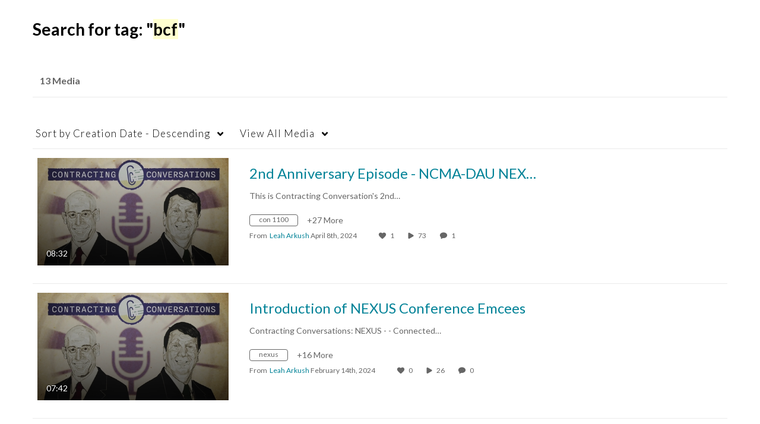

--- FILE ---
content_type: text/html; charset=UTF-8
request_url: https://media.dau.edu/tag?tagid=bcf
body_size: 38519
content:
<!DOCTYPE html>

<html lang="en">
<head>
    <link rel="search" type="application/opensearchdescription+xml" href="/osd">

    
            <script  nonce="2302431866493227246">
                window.kalturaGlobalConfig ||= {};
                window.kalturaGlobalConfig.stylesNonce = "677766384204785352";
            </script>
        
<meta http-equiv='X-UA-Compatible' content='requiresActiveX=true, IE=Edge' /><!-- viewhook start modulesHeader -->


<script  nonce="2302431866493227246">
    (function() {
        if (!window.GLOBAL_KMS) {
            GLOBAL_KMS = {}
        }
        GLOBAL_KMS = GLOBAL_KMS || {};
        GLOBAL_KMS.helpers = GLOBAL_KMS.helpers || {};
        GLOBAL_KMS.helpers.browserTheme = window.matchMedia("(prefers-color-scheme: dark)").matches ? "dark" : "light";
        GLOBAL_KMS.helpers.themes = {
            light: {"meta":{"version":1},"brandColor":"#c0c0c0","mode":"light","colorScheme":"Custom","fontFamily":"Lato, Helvetica Neue, Segoe UI, sans-serif","webFontUrl":"https:\/\/fonts.googleapis.com\/css2?family=Lato:wght@400;700&display=swap","roundness":"Slightly rounded","headerColor":"#ffffff","otherColor":"#000000","breakpoints":{"sm":600,"md":960,"lg":1280,"xl":1600},"elevations":{"low":"none","medium":"0px 0px 0px 1px rgba(0, 0, 0, 0.2), 0px 4px 30px -8px rgba(0, 0, 0, 0.2)","high":"0px 0px 0px 1px rgba(0, 0, 0, 0.2), 0px 8px 60px -16px rgba(0, 0, 0, 0.2)"},"palette":{"primary":{"light":"#dadada","main":"#c0c0c0","dark":"#a7a7a7","contrastText":"#000000"},"secondary":{"light":"#dadada","main":"#c0c0c0","dark":"#a7a7a7","contrastText":"#000000"},"translucent":{"main":"#fff","dark":"#000","light":"#fff","contrastText":"#fff","commonBlack":"#000000","commonWhite":"#FFFFFF"},"brand":{"yellow":{"main":"#FFCD00"}},"tone1":"#333333","tone2":"#707070","tone3":"#878787","tone4":"#bdbdbd","tone5":"#d9d9d9","tone6":"#ebebeb","tone7":"#f5f5f5","tone8":"#ffffff","danger":{"main":"#CA1C2D","light":"#E33547","dark":"#9D1523","contrastText":"#FFFFFF"},"success":{"main":"#23803A","light":"#33BC55","dark":"#13441F","contrastText":"#FFFFFF"},"warning":{"main":"#C2570A","light":"#F26C0D","dark":"#914108","contrastText":"#FFFFFF"},"info":{"main":"#006EFA","light":"#4798FF","dark":"#004CAD","contrastText":"#FFFFFF"},"surfaces":{"background":"#ffffff","paper":"#f5f5f5","elevated":"#ffffff","protection":"#ffffff"},"backdrop":{"color":"#222222","opacity":0.6}},"shape":{"roundness1":4,"roundness2":8,"roundness3":16},"typography":{"fontFamily":"Lato, Helvetica Neue, Segoe UI, sans-serif","webFontUrl":"https:\/\/fonts.googleapis.com\/css2?family=Lato:wght@400;700&display=swap","fontSize":14,"fontWeightLight":300,"fontWeightRegular":400,"fontWeightMedium":500,"fontWeightBold":700,"lineHeight":"auto","color":"#333333","heading1":{"fontWeight":700,"fontSize":"3rem","lineHeight":1.0417,"letterSpacing":"normal","fontFamily":"Lato, Helvetica Neue, Segoe UI, sans-serif","topBottomMargins":"2rem"},"heading2":{"fontWeight":700,"fontSize":"2rem","lineHeight":1.0625,"letterSpacing":"normal","fontFamily":"Lato, Helvetica Neue, Segoe UI, sans-serif","topBottomMargins":"1rem"},"heading3":{"fontWeight":700,"fontSize":"1.5rem","lineHeight":1.084,"letterSpacing":"normal","fontFamily":"Lato, Helvetica Neue, Segoe UI, sans-serif","topBottomMargins":"0.5rem"},"heading4":{"fontWeight":700,"fontSize":"1.25rem","lineHeight":1.1,"letterSpacing":"normal","fontFamily":"Lato, Helvetica Neue, Segoe UI, sans-serif","topBottomMargins":"0.5rem"},"heading5":{"fontWeight":700,"fontSize":"1.15rem","lineHeight":1.11,"letterSpacing":"normal","fontFamily":"Lato, Helvetica Neue, Segoe UI, sans-serif","topBottomMargins":"0.25rem"},"body1":{"fontWeight":400,"fontSize":"1rem","lineHeight":1.3125,"letterSpacing":"normal","fontFamily":"Lato, Helvetica Neue, Segoe UI, sans-serif"},"body1Highlight":{"fontWeight":700,"fontSize":"1rem","lineHeight":1.3125,"letterSpacing":"normal","fontFamily":"Lato, Helvetica Neue, Segoe UI, sans-serif"},"body2":{"fontWeight":400,"fontSize":"0.875rem","lineHeight":1.286,"letterSpacing":"normal","fontFamily":"Lato, Helvetica Neue, Segoe UI, sans-serif"},"body2Highlight":{"fontWeight":700,"fontSize":"0.875rem","lineHeight":1.286,"letterSpacing":"normal","fontFamily":"Lato, Helvetica Neue, Segoe UI, sans-serif"},"buttonLabel1":{"fontWeight":700,"fontSize":"0.875rem","lineHeight":"initial","letterSpacing":"normal","fontFamily":"Lato, Helvetica Neue, Segoe UI, sans-serif"},"buttonLabel2":{"fontWeight":700,"fontSize":"1rem","lineHeight":"initial","letterSpacing":"normal","fontFamily":"Lato, Helvetica Neue, Segoe UI, sans-serif"},"formLabel":{"fontWeight":700,"fontSize":"0.875rem","lineHeight":"16px","letterSpacing":"normal","fontFamily":"Lato, Helvetica Neue, Segoe UI, sans-serif"},"formError":{"fontWeight":400,"fontSize":"0.875rem","lineHeight":"18px","letterSpacing":"normal","fontFamily":"Lato, Helvetica Neue, Segoe UI, sans-serif"}}},
            dark: {"mode":"dark","theme":"dark"}        };

    })();
</script>

<!-- viewhook end modulesHeader --><!-- viewhook start playerEssentials -->

<!-- viewhook end playerEssentials -->
    <script  nonce="2302431866493227246">
        // set webpack public path url to be able to load new react
        window.resourceBasePath = "https://assets.mediaspace.kaltura.com/5.169.7.1034/public/react-new/"
    </script>


<meta name="xsrf-ajax-nonce" content="[base64]" />
<meta http-equiv="Content-Type" content="text/html; charset=utf-8" />
<meta name="viewport" content="width=device-width, initial-scale=1.0" />
<meta name="smartbanner:title" content="Kaltura MediaSpace Go" />
<meta name="smartbanner:author" content=" " />
<meta name="smartbanner:price" content="FREE" />
<meta name="smartbanner:price-suffix-apple" content=" - On the App Store" />
<meta name="smartbanner:price-suffix-google" content=" - In Google Play" />
<meta name="smartbanner:icon-apple" content="https://assets.mediaspace.kaltura.com/5.169.7.1034/public/build0/kmsapi/asset/kaltura_logo.png" />
<meta name="smartbanner:icon-google" content="https://assets.mediaspace.kaltura.com/5.169.7.1034/public/build0/kmsapi/asset/kaltura_logo.png" />
<meta name="smartbanner:button" content="OPEN" />
<meta name="smartbanner:button-url-apple" content="https://kmsgoapplication?deep_link_value=https%3A%2F%2Fmedia.dau.edu%2Ftag%3Ftagid%3Dbcf" />
<meta name="smartbanner:button-url-google" content="https://kmsgoapplication?deep_link_value=https%3A%2F%2Fmedia.dau.edu%2Ftag%3Ftagid%3Dbcf" />
<meta name="smartbanner:enabled-platforms" content="android,ios" />
<meta name="smartbanner:hide-ttl" content="10000" />
<meta name="smartbanner:custom-design-modifier" content="kmsapi" />
<meta name="smartbanner:disable-positioning" content="true" /><title>DAU Media (Defense Acquisition University)</title>



<script type="text/javascript"  nonce="2302431866493227246">
    document.addEventListener("kmsButtonClickAnalytics", function (e) {
        // name is mandatory
        if (e.detail.name) {
            var urldata = '&buttonName='+e.detail.name+'&buttonValue='+e.detail.value+'&buttonType='+e.detail.type;

            if (e.detail.ks) {
                                urldata += '&ks='+e.detail.ks;
            }

            if (e.detail.location) {
                urldata += '&buttonInfo='+e.detail.location;
            }
            else if (e.detail.moduleName) { // keep for backward compatibility
                urldata += '&buttonInfo='+e.detail.moduleName;
            }

            if (e.detail.entryId) {
                urldata += '&entryId='+e.detail.entryId;
            }

            if (e.detail.applicationFeature) {
                urldata += '&feature='+e.detail.applicationFeature;
            }

            // use GET params because POST has issues with CORS
            var urlbase = 'https://analytics.kaltura.com/api_v3/index.php?service=analytics&action=trackEvent&eventType=10002&partnerId=2203981&kalturaApplication=1&kalturaApplicationVer=5.169.7&application=MediaSpace&applicationVer=5.169.7&sessionId=jmci2hgrhthsjbtrtirr38ln24&virtualEventId=&referrer=https%3A%2F%2Fmedia.dau.edu%2Ftag';
            navigator.sendBeacon(urlbase + urldata);
        }
    });
</script>

<link href="https://assets.mediaspace.kaltura.com/5.169.7.1034/public/build0/consolidated/adfddcd53f81d94766c2cdd95db44481.css" media="screen" rel="stylesheet" type="text/css" /><link href="https://assets.mediaspace.kaltura.com/5.169.7.1034/public/build0/touch-icon-iphone.png" rel="icon" /><link href="https://assets.mediaspace.kaltura.com/5.169.7.1034/public/build0/touch-icon-iphone.png" rel="apple-touch-icon" /><link href="https://assets.mediaspace.kaltura.com/5.169.7.1034/public/build0/favicon.ico" rel="icon" type="png" /><link href="https://cfvod.kaltura.com/p/2203981/sp/220398100/raw/entry_id/1_mr5vlen5/version/100001/direct_serve/1/upload-add.css" media="screen" rel="stylesheet" type="text/css" /><script type="text/javascript" nonce="2302431866493227246">
    //<![CDATA[
    if (typeof(LOCALE) == 'object'){
	var locale = [];
    for (var key in locale) {
        LOCALE[key] = locale[key];
    }
}
else {
	LOCALE = [];
}
    //]]>
</script>
<script type="text/javascript" nonce="2302431866493227246">
    //<![CDATA[
    if (typeof(LOCALE) == 'object'){
	var locale = {"Watch Later":"Watch Later","Add to %1":"Add to %1","Remove from %1":"Remove from %1","Undo Remove from %1":"Undo Remove from %1","Undo":"Undo","was removed from %1":"was removed from %1","No media in your %1":"No media in your %1","Browse the site to find media and add it to your %1":"Browse the site to find media and add it to your %1","Add to watch list":"Add to watch list","Remove from watch list":"Remove from watch list","Failed to update watch list.":"Failed to update watch list."};
    for (var key in locale) {
        LOCALE[key] = locale[key];
    }
}
else {
	LOCALE = {"Watch Later":"Watch Later","Add to %1":"Add to %1","Remove from %1":"Remove from %1","Undo Remove from %1":"Undo Remove from %1","Undo":"Undo","was removed from %1":"was removed from %1","No media in your %1":"No media in your %1","Browse the site to find media and add it to your %1":"Browse the site to find media and add it to your %1","Add to watch list":"Add to watch list","Remove from watch list":"Remove from watch list","Failed to update watch list.":"Failed to update watch list."};
}
    //]]>
</script>
<script type="text/javascript" nonce="2302431866493227246">
    //<![CDATA[
        var localeCode = "en";
    //]]>
</script>
<script type="text/javascript" nonce="2302431866493227246">
    //<![CDATA[
    if (typeof(LOCALE) == 'object'){
	var locale = {"Service requests":"Service Requests","Existing Requests":"Existing Requests","Order":"Order","Order Captions & Enrichment Services":"Order Captions & Enrichment Services","No requests were found":"No requests were found","Your request has been received. Your video will automatically be updated upon completion.":"Your request has been received. Your video will automatically be updated upon completion.","Service was already requested for this video":"Service was already requested for this video","Oops.. it seems you are not allowed to do that":"Oops.. it seems you are not allowed to do that","The request cannot be fulfilled. Your account credit is depleted. Please contact your administrator":"The request cannot be fulfilled. Your account credit is depleted. Please contact your administrator","Are you sure you want to cancel this request?":"Are you sure you want to cancel this request?","The request is already in progress, therefore cannot be canceled.":"The request is already in progress, therefore cannot be canceled.","No":"No","Yes":"Yes","Cancel Request":"Cancel Request","The captions file should be in %1, SRT type and with an accuracy rate of 99% or higher":"The captions file should be in %1, SRT type and with an accuracy rate of 99% or higher","The captions file uploaded successfully.":"The captions file uploaded successfully.","A captions file is required to perform translation. Please upload a captions file.":"A captions file is required to perform translation. Please upload a captions file.","Choose Captions File:":"Choose Captions File:","Upload Captions File":"Upload Captions File","Select a file":"Select a file","Browse":"Browse","Label":"Label","Live captioning order minimum time before the event starts is %1 minutes. Please make sure to order captions within this timeframe.":"Live captioning order minimum time before the event starts is %1 minutes. Please make sure to order captions within this timeframe.","Are you sure you want to cancel this request? You will still be charged. The refund period has expired":"Are you sure you want to cancel this request? You will still be charged. The refund period has expired","Service was already done for this video. Are you sure you want to resubmit?":"Service was already done for this video. Are you sure you want to resubmit?","One or more of these services was already done for this video, are you sure you want to resubmit?":"One or more of these services was already done for this video, are you sure you want to resubmit?","Resubmit":"Resubmit","Resubmit request":"Resubmit request","Request Date":"Request Date","Service":"Service","Language":"Language","Status":"Status","Abort Task":"Abort Task","Edit Caption":"Edit Caption","Request can not be ordered, there is no credit for ordering. Please contact your administrator":"Request can not be ordered, there is no credit for ordering. Please contact your administrator","%1 items, legend %2 color. Press Enter to see the summary":"%1 items, legend %2 color. Press Enter to see the summary","Summary for %1 requests: %2":"Summary for %1 requests: %2","No data available":"No data available","Unit:":"Unit:","Apply to content published by the following role:":"Apply to content published by the following role:","Add Speaker Identification":"Add Speaker Identification","Instructions & Notes:":"Instructions & Notes:","Submit":"Submit","Service:":"Service:","Source Media Language:":"Source Media Language:","Feature:":"Feature:","Target Translation Language:":"Target Translation Language:","Turnaround Time:":"Turnaround Time:","The selected Turn Around Time can be fulfilled only for media that is up to 15 minutes duration.":"The selected Turn Around Time can be fulfilled only for media that is up to 15 minutes duration.","Choose txt file*":"Choose txt file*","Upload txt":"Upload txt","No files were found":"No files were found","File Name":"File Name","Title":"Title","Uploaded At":"Uploaded At","At the beginning of the event":"At the beginning of the event","15 minutes before the event starts":"15 minutes before the event starts","30 minutes before the event starts":"30 minutes before the event starts","60 minutes before the event starts":"60 minutes before the event starts","At the end of the event":"At the end of the event","15 minutes after the event ends":"15 minutes after the event ends","30 minutes after the event ends":"30 minutes after the event ends","60 minutes after the event ends":"60 minutes after the event ends","Live Captions Start Time:":"Live Captions Start Time:","Live Captions End Time:":"Live Captions End Time:","We recommend to extend the live captions scheduling to avoid disconnections before the event ends":"We recommend to extend the live captions scheduling to avoid disconnections before the event ends","To order live captions, you must first schedule a webcast":"To order live captions, you must first schedule a webcast","Task ID:":"Task ID:","Requester:":"Requester:","Fidelity:":"Fidelity:","Received date:":"Received Date:","Due-date:":"Due-date:","View Ordering Rules":"View Ordering Rules","Create Rule":"Create Rule","Service will be ordered for each media published to this channel in the future.":"Service will be ordered for each media published to this channel in the future.","Create Rule for Ordering":"Create Rule for Ordering","No rules were found":"No rules were found","Your order has been received. Order requests will be generated and automatically approved for each video published to this channel in the future.":"Your order has been received. Order requests will be generated and automatically approved for each video published to this channel in the future.","Are you sure you want to cancel this rule?<br\/>Order requests will not be generated automatically for videos published to this channel in the future.":"Are you sure you want to cancel this rule?<br\/>Order requests will not be generated automatically for videos published to this channel in the future.","A similar rule already exists for this profile.":"A similar rule already exists for this profile.","Services ordering rules for channels":"Services ordering rules for channels","Remaining Credit":"Remaining Credit","Used Credit":"Used Credit","Credit Overages":"Credit Overages","current credit status":"Current Credit Status","Credit expiration date":"Credit Expiration Date","Media ID:":"Media ID:","Duration:":"Duration:","Service Type:":"Service Type:","Source Language:":"Source Language:","Target Language:":"Target Language:","Completed Date:":"Completed Date:","Speaker ID:":"Speaker ID:","aborted":"Aborted","error":"Error","pending":"Pending","pendingModeration":"Pending Approval","pendingEntryReady":"Draft","processing":"Processing","ready":"Completed","rejected":"Rejected","scheduled":"Scheduled","human":"Professional","machine":"Machine","manager":"Manager","moderator (and higher)":"Moderator (and higher)","contributor (and higher)":"Contributor (and higher)","member (and higher)":"Member (and higher)","anyone":"Anyone","captions":"Captions","translation":"Translation","audioDescription":"Audio Description","audio description":"Audio Description","alignment":"Alignment","chaptering":"Chaptering","dubbing":"Dubbing","liveCaption":"Live Captions","live captions":"Live Captions","live translation":"Live Translation","liveTranslation":"Live Translation","ocr":"OCR","videoAnalysis":"OCR","extendedAudioDescription":"Extended Audio Description","extended audio description":"Extended Audio Description","clips":"Clips","quiz":"Quiz","summary":"Summary","sign language":"Sign Language","signLanguage":"Sign Language","ar":"Arabic","cmn":"Mandarin Chinese","de":"German","en":"English","enGb":"English (British)","enUs":"English (American)","enAsl":"English (ASL)","enBsl":"English (BSL)","es":"Spanish","fr":"French","el":"Greek","he":"Hebrew","hi":"Hindi","hu":"Hungarian","it":"Italian","ja":"Japanese","ko":"Korean","nl":"Dutch","pt":"Portuguese","pl":"Polish","ru":"Russian","ro":"Romanian","tr":"Turkish","yue":"Cantonese","zh":"Chinese","th":"Thai","sv":"Swedish","da":"Danish","no":"Norwegian","fi":"Finnish","is":"Icelandic","in":"Indonesian","ptBR":"Portuguese (Brazil)","esXL":"Spanish (Latin America)","ga":"Irish","cy":"Welsh","ur":"Urdu","ta":"Tamil","ml":"Malayalam","zu":"Zulu","vi":"Vietnamese","uk":"Ukrainian","frCa":"French (Canada)","zhTw":"Taiwanese Mandarin","ca":"Catalan","af":"Afrikaans","bg":"Bulgarian","et":"Estonian","lv":"Latvian","lt":"Lithuanian","sk":"Slovak","ba":"Bashkir","eu":"Basque","be":"Belarusian","hr":"Croatian","eo":"Esperanto","fa":"Farsi","gl":"Galician","ia":"Interlingua","ms":"Malay","mr":"Marathi","mn":"Mongolian","sl":"Slovenian","te":"Telugu","ug":"Uighur","enAu":"English (Australian)","az":"Azerbaijani","bn":"Bengali","my":"Burmese","bs":"Bosnian","ka":"Georgian","gu":"Gujarati","jv":"Javanese","kn":"Kannada","kk":"Kazakh","km":"Khmer","lo":"Lao","mk":"Macedonian","ne":"Nepali","faIr":"Persian (Iran)","pa":"Punjabi","sr":"Serbian","si":"Sinhala","skSk":"Slovakian","su":"Sudanese","sw":"Swahili","tl":"Tagalog (Filipino)","uz":"Uzbek","xh":"Xhosa","zhCn":"Simplified Chinese","zhHk":"Traditional Chinese","cs":"Czech","autoDetect":"Auto-Detect","bestEffort":"Best Effort","fortyEightHours":"48 hours","immediate":"Immediate","sixHours":"6 hours","thirtyMinutes":"30 minutes","threeHours":"3 hours","twentyFourHours":"24 hours","twoHours":"2 hours","eightHours":"8 hours","twelveHours":"12 hours","tenDays":"10 days","fourDays":"4 days","fiveDays":"5 days","oneBusinessDay":"1 Business Day","twoBusinessDays":"2 Business Days","threeBusinessDays":"3 Business Days","fourBusinessDays":"4 Business Days","fiveBusinessDays":"5 Business Days","sixBusinessDays":"6 Business Days","sevenBusinessDays":"7 Business Days","Service Requests":"Service Requests","Unit":"Unit","View Channel Rules":"View Channel Rules","Number of Requests":"Number of Requests","Show Details":"Show Details","Hide Details":"Hide Details","Are you sure you want to reject the selected request(s)?":"Are you sure you want to reject the selected request(s)?","Are you sure you want to approve the selected request(s)?":"Are you sure you want to approve the selected request(s)?","Approve Requests":"Approve Requests","Approve":"Approve","Reject":"Reject","Email CSV":"Email CSV","Your requests cannot be approved since your account lacks credit for ordering. Please re-select requests to approve.":"Your requests cannot be approved since your account lacks credit for ordering. Please re-select requests to approve.","Last 30 Days":"Last 30 Days","Last 90 Days":"Last 90 Days","Last Year":"Last Year","Reject Requests":"Reject Requests","From":"From","To":"To","Start Time:":"Start Time:","End Time:":"End Time:","Media Name":"Media Name","TAT":"TAT","Feature":"Feature","Cost":"Cost","%1 row":"%1 row","Expand":"Expand","dashboard requests":"dashboard requests","not sortable":"not sortable","sortable":"sortable","Filter request by days, currently selected":"Filter request by days, currently selected","after pressing enter or space, press tab to access filters":"after pressing enter, press tab to access filters","sorted in ascending order":"sorted in ascending order","sorted in descending order":"sorted in descending order","Service was already requested for some of the selected media":"Service was already requested for some of the selected media","Some requests cannot be fulfilled. Your account credit is depleted. Please contact your administrator":"Some requests cannot be fulfilled. Your account credit is depleted. Please contact your administrator","Order Captions & Enrichment Services - %1 Selected Media":"Order Captions & Enrichment Services - %1 Selected Media","Completed":"Completed","Pending, Processing & Draft":"Pending, Processing & Draft","Processing":"Processing","Rejected":"Rejected","Other":"Other","blue":"blue","grey":"grey","yellow":"yellow","red":"red","dark grey":"dark grey","Filter request by days, currently selected %1":"Filter request by days, currently selected %1","To expand details, press Enter":"To expand details, press Enter","To collapse details, press Enter":"To collapse details, press Enter"};
    for (var key in locale) {
        LOCALE[key] = locale[key];
    }
}
else {
	LOCALE = {"Service requests":"Service Requests","Existing Requests":"Existing Requests","Order":"Order","Order Captions & Enrichment Services":"Order Captions & Enrichment Services","No requests were found":"No requests were found","Your request has been received. Your video will automatically be updated upon completion.":"Your request has been received. Your video will automatically be updated upon completion.","Service was already requested for this video":"Service was already requested for this video","Oops.. it seems you are not allowed to do that":"Oops.. it seems you are not allowed to do that","The request cannot be fulfilled. Your account credit is depleted. Please contact your administrator":"The request cannot be fulfilled. Your account credit is depleted. Please contact your administrator","Are you sure you want to cancel this request?":"Are you sure you want to cancel this request?","The request is already in progress, therefore cannot be canceled.":"The request is already in progress, therefore cannot be canceled.","No":"No","Yes":"Yes","Cancel Request":"Cancel Request","The captions file should be in %1, SRT type and with an accuracy rate of 99% or higher":"The captions file should be in %1, SRT type and with an accuracy rate of 99% or higher","The captions file uploaded successfully.":"The captions file uploaded successfully.","A captions file is required to perform translation. Please upload a captions file.":"A captions file is required to perform translation. Please upload a captions file.","Choose Captions File:":"Choose Captions File:","Upload Captions File":"Upload Captions File","Select a file":"Select a file","Browse":"Browse","Label":"Label","Live captioning order minimum time before the event starts is %1 minutes. Please make sure to order captions within this timeframe.":"Live captioning order minimum time before the event starts is %1 minutes. Please make sure to order captions within this timeframe.","Are you sure you want to cancel this request? You will still be charged. The refund period has expired":"Are you sure you want to cancel this request? You will still be charged. The refund period has expired","Service was already done for this video. Are you sure you want to resubmit?":"Service was already done for this video. Are you sure you want to resubmit?","One or more of these services was already done for this video, are you sure you want to resubmit?":"One or more of these services was already done for this video, are you sure you want to resubmit?","Resubmit":"Resubmit","Resubmit request":"Resubmit request","Request Date":"Request Date","Service":"Service","Language":"Language","Status":"Status","Abort Task":"Abort Task","Edit Caption":"Edit Caption","Request can not be ordered, there is no credit for ordering. Please contact your administrator":"Request can not be ordered, there is no credit for ordering. Please contact your administrator","%1 items, legend %2 color. Press Enter to see the summary":"%1 items, legend %2 color. Press Enter to see the summary","Summary for %1 requests: %2":"Summary for %1 requests: %2","No data available":"No data available","Unit:":"Unit:","Apply to content published by the following role:":"Apply to content published by the following role:","Add Speaker Identification":"Add Speaker Identification","Instructions & Notes:":"Instructions & Notes:","Submit":"Submit","Service:":"Service:","Source Media Language:":"Source Media Language:","Feature:":"Feature:","Target Translation Language:":"Target Translation Language:","Turnaround Time:":"Turnaround Time:","The selected Turn Around Time can be fulfilled only for media that is up to 15 minutes duration.":"The selected Turn Around Time can be fulfilled only for media that is up to 15 minutes duration.","Choose txt file*":"Choose txt file*","Upload txt":"Upload txt","No files were found":"No files were found","File Name":"File Name","Title":"Title","Uploaded At":"Uploaded At","At the beginning of the event":"At the beginning of the event","15 minutes before the event starts":"15 minutes before the event starts","30 minutes before the event starts":"30 minutes before the event starts","60 minutes before the event starts":"60 minutes before the event starts","At the end of the event":"At the end of the event","15 minutes after the event ends":"15 minutes after the event ends","30 minutes after the event ends":"30 minutes after the event ends","60 minutes after the event ends":"60 minutes after the event ends","Live Captions Start Time:":"Live Captions Start Time:","Live Captions End Time:":"Live Captions End Time:","We recommend to extend the live captions scheduling to avoid disconnections before the event ends":"We recommend to extend the live captions scheduling to avoid disconnections before the event ends","To order live captions, you must first schedule a webcast":"To order live captions, you must first schedule a webcast","Task ID:":"Task ID:","Requester:":"Requester:","Fidelity:":"Fidelity:","Received date:":"Received Date:","Due-date:":"Due-date:","View Ordering Rules":"View Ordering Rules","Create Rule":"Create Rule","Service will be ordered for each media published to this channel in the future.":"Service will be ordered for each media published to this channel in the future.","Create Rule for Ordering":"Create Rule for Ordering","No rules were found":"No rules were found","Your order has been received. Order requests will be generated and automatically approved for each video published to this channel in the future.":"Your order has been received. Order requests will be generated and automatically approved for each video published to this channel in the future.","Are you sure you want to cancel this rule?<br\/>Order requests will not be generated automatically for videos published to this channel in the future.":"Are you sure you want to cancel this rule?<br\/>Order requests will not be generated automatically for videos published to this channel in the future.","A similar rule already exists for this profile.":"A similar rule already exists for this profile.","Services ordering rules for channels":"Services ordering rules for channels","Remaining Credit":"Remaining Credit","Used Credit":"Used Credit","Credit Overages":"Credit Overages","current credit status":"Current Credit Status","Credit expiration date":"Credit Expiration Date","Media ID:":"Media ID:","Duration:":"Duration:","Service Type:":"Service Type:","Source Language:":"Source Language:","Target Language:":"Target Language:","Completed Date:":"Completed Date:","Speaker ID:":"Speaker ID:","aborted":"Aborted","error":"Error","pending":"Pending","pendingModeration":"Pending Approval","pendingEntryReady":"Draft","processing":"Processing","ready":"Completed","rejected":"Rejected","scheduled":"Scheduled","human":"Professional","machine":"Machine","manager":"Manager","moderator (and higher)":"Moderator (and higher)","contributor (and higher)":"Contributor (and higher)","member (and higher)":"Member (and higher)","anyone":"Anyone","captions":"Captions","translation":"Translation","audioDescription":"Audio Description","audio description":"Audio Description","alignment":"Alignment","chaptering":"Chaptering","dubbing":"Dubbing","liveCaption":"Live Captions","live captions":"Live Captions","live translation":"Live Translation","liveTranslation":"Live Translation","ocr":"OCR","videoAnalysis":"OCR","extendedAudioDescription":"Extended Audio Description","extended audio description":"Extended Audio Description","clips":"Clips","quiz":"Quiz","summary":"Summary","sign language":"Sign Language","signLanguage":"Sign Language","ar":"Arabic","cmn":"Mandarin Chinese","de":"German","en":"English","enGb":"English (British)","enUs":"English (American)","enAsl":"English (ASL)","enBsl":"English (BSL)","es":"Spanish","fr":"French","el":"Greek","he":"Hebrew","hi":"Hindi","hu":"Hungarian","it":"Italian","ja":"Japanese","ko":"Korean","nl":"Dutch","pt":"Portuguese","pl":"Polish","ru":"Russian","ro":"Romanian","tr":"Turkish","yue":"Cantonese","zh":"Chinese","th":"Thai","sv":"Swedish","da":"Danish","no":"Norwegian","fi":"Finnish","is":"Icelandic","in":"Indonesian","ptBR":"Portuguese (Brazil)","esXL":"Spanish (Latin America)","ga":"Irish","cy":"Welsh","ur":"Urdu","ta":"Tamil","ml":"Malayalam","zu":"Zulu","vi":"Vietnamese","uk":"Ukrainian","frCa":"French (Canada)","zhTw":"Taiwanese Mandarin","ca":"Catalan","af":"Afrikaans","bg":"Bulgarian","et":"Estonian","lv":"Latvian","lt":"Lithuanian","sk":"Slovak","ba":"Bashkir","eu":"Basque","be":"Belarusian","hr":"Croatian","eo":"Esperanto","fa":"Farsi","gl":"Galician","ia":"Interlingua","ms":"Malay","mr":"Marathi","mn":"Mongolian","sl":"Slovenian","te":"Telugu","ug":"Uighur","enAu":"English (Australian)","az":"Azerbaijani","bn":"Bengali","my":"Burmese","bs":"Bosnian","ka":"Georgian","gu":"Gujarati","jv":"Javanese","kn":"Kannada","kk":"Kazakh","km":"Khmer","lo":"Lao","mk":"Macedonian","ne":"Nepali","faIr":"Persian (Iran)","pa":"Punjabi","sr":"Serbian","si":"Sinhala","skSk":"Slovakian","su":"Sudanese","sw":"Swahili","tl":"Tagalog (Filipino)","uz":"Uzbek","xh":"Xhosa","zhCn":"Simplified Chinese","zhHk":"Traditional Chinese","cs":"Czech","autoDetect":"Auto-Detect","bestEffort":"Best Effort","fortyEightHours":"48 hours","immediate":"Immediate","sixHours":"6 hours","thirtyMinutes":"30 minutes","threeHours":"3 hours","twentyFourHours":"24 hours","twoHours":"2 hours","eightHours":"8 hours","twelveHours":"12 hours","tenDays":"10 days","fourDays":"4 days","fiveDays":"5 days","oneBusinessDay":"1 Business Day","twoBusinessDays":"2 Business Days","threeBusinessDays":"3 Business Days","fourBusinessDays":"4 Business Days","fiveBusinessDays":"5 Business Days","sixBusinessDays":"6 Business Days","sevenBusinessDays":"7 Business Days","Service Requests":"Service Requests","Unit":"Unit","View Channel Rules":"View Channel Rules","Number of Requests":"Number of Requests","Show Details":"Show Details","Hide Details":"Hide Details","Are you sure you want to reject the selected request(s)?":"Are you sure you want to reject the selected request(s)?","Are you sure you want to approve the selected request(s)?":"Are you sure you want to approve the selected request(s)?","Approve Requests":"Approve Requests","Approve":"Approve","Reject":"Reject","Email CSV":"Email CSV","Your requests cannot be approved since your account lacks credit for ordering. Please re-select requests to approve.":"Your requests cannot be approved since your account lacks credit for ordering. Please re-select requests to approve.","Last 30 Days":"Last 30 Days","Last 90 Days":"Last 90 Days","Last Year":"Last Year","Reject Requests":"Reject Requests","From":"From","To":"To","Start Time:":"Start Time:","End Time:":"End Time:","Media Name":"Media Name","TAT":"TAT","Feature":"Feature","Cost":"Cost","%1 row":"%1 row","Expand":"Expand","dashboard requests":"dashboard requests","not sortable":"not sortable","sortable":"sortable","Filter request by days, currently selected":"Filter request by days, currently selected","after pressing enter or space, press tab to access filters":"after pressing enter, press tab to access filters","sorted in ascending order":"sorted in ascending order","sorted in descending order":"sorted in descending order","Service was already requested for some of the selected media":"Service was already requested for some of the selected media","Some requests cannot be fulfilled. Your account credit is depleted. Please contact your administrator":"Some requests cannot be fulfilled. Your account credit is depleted. Please contact your administrator","Order Captions & Enrichment Services - %1 Selected Media":"Order Captions & Enrichment Services - %1 Selected Media","Completed":"Completed","Pending, Processing & Draft":"Pending, Processing & Draft","Processing":"Processing","Rejected":"Rejected","Other":"Other","blue":"blue","grey":"grey","yellow":"yellow","red":"red","dark grey":"dark grey","Filter request by days, currently selected %1":"Filter request by days, currently selected %1","To expand details, press Enter":"To expand details, press Enter","To collapse details, press Enter":"To collapse details, press Enter"};
}
    //]]>
</script>
<script type="text/javascript" nonce="2302431866493227246">
    //<![CDATA[
    if (typeof(LOCALE) == 'object'){
	var locale = {"Follow us on X":"Follow us on X","Follow us on Facebook":"Follow us on Facebook","Subscribe to our YouTube Channel":"Subscribe to our YouTube Channel","Follow us on Instagram":"Follow us on Instagram","Watch us on Twitch":"Watch us on Twitch","Follow us on Slack":"Follow us on Slack","Connect with us on LinkedIn":"Connect with us on LinkedIn","Follow us on tiktok":"Follow us on TikTok"};
    for (var key in locale) {
        LOCALE[key] = locale[key];
    }
}
else {
	LOCALE = {"Follow us on X":"Follow us on X","Follow us on Facebook":"Follow us on Facebook","Subscribe to our YouTube Channel":"Subscribe to our YouTube Channel","Follow us on Instagram":"Follow us on Instagram","Watch us on Twitch":"Watch us on Twitch","Follow us on Slack":"Follow us on Slack","Connect with us on LinkedIn":"Connect with us on LinkedIn","Follow us on tiktok":"Follow us on TikTok"};
}
    //]]>
</script>
<script type="text/javascript" nonce="2302431866493227246">
    //<![CDATA[
    if (typeof(LOCALE) == 'object'){
	var locale = {"%1 comment":"%1 comment","%1 comments":"%1 comments","Add comment at %1":"Add comment at %1"};
    for (var key in locale) {
        LOCALE[key] = locale[key];
    }
}
else {
	LOCALE = {"%1 comment":"%1 comment","%1 comments":"%1 comments","Add comment at %1":"Add comment at %1"};
}
    //]]>
</script>
<script type="text/javascript" nonce="2302431866493227246">
    //<![CDATA[
    if (typeof(LOCALE) == 'object'){
	var locale = {"Currently in preview mode!":"Currently in preview mode!","Turn preview off":"Turn preview off"};
    for (var key in locale) {
        LOCALE[key] = locale[key];
    }
}
else {
	LOCALE = {"Currently in preview mode!":"Currently in preview mode!","Turn preview off":"Turn preview off"};
}
    //]]>
</script>
<script type="text/javascript" nonce="2302431866493227246">
    //<![CDATA[
    if (typeof(LOCALE) == 'object'){
	var locale = {"Processing":"Processing","Show more":"Show more"};
    for (var key in locale) {
        LOCALE[key] = locale[key];
    }
}
else {
	LOCALE = {"Processing":"Processing","Show more":"Show more"};
}
    //]]>
</script>
<script type="text/javascript" nonce="2302431866493227246">
    //<![CDATA[
    if (typeof(LOCALE) == 'object'){
	var locale = {"%1 hour":"%1 hour","%1 hours":"%1 hours","%1 minute":"%1 minute","%1 minutes":"%1 minutes","%1 second":"%1 second","%1 seconds":"%1 seconds","Co-Editor":"Co-Editor","Co-Publisher":"Co-Publisher","Co-Viewer":"Co-Viewer","Collaborator":"Collaborator","Group Co-Editor":"Group Co-Editor","Group Co-Publisher":"Group Co-Publisher","Group Co-Viewer":"Group Co-Viewer","Group Owner":"Group Owner","Owner":"Owner","This field is required":"This field is required"};
    for (var key in locale) {
        LOCALE[key] = locale[key];
    }
}
else {
	LOCALE = {"%1 hour":"%1 hour","%1 hours":"%1 hours","%1 minute":"%1 minute","%1 minutes":"%1 minutes","%1 second":"%1 second","%1 seconds":"%1 seconds","Co-Editor":"Co-Editor","Co-Publisher":"Co-Publisher","Co-Viewer":"Co-Viewer","Collaborator":"Collaborator","Group Co-Editor":"Group Co-Editor","Group Co-Publisher":"Group Co-Publisher","Group Co-Viewer":"Group Co-Viewer","Group Owner":"Group Owner","Owner":"Owner","This field is required":"This field is required"};
}
    //]]>
</script>
<script type="text/javascript" nonce="2302431866493227246">
    //<![CDATA[
    if (typeof(LOCALE) == 'object'){
	var locale = {"Close engagement panel":"Close engagement panel","Collapse menu":"Collapse menu","Expand menu":"Expand menu","Open engagement panel":"Open engagement panel"};
    for (var key in locale) {
        LOCALE[key] = locale[key];
    }
}
else {
	LOCALE = {"Close engagement panel":"Close engagement panel","Collapse menu":"Collapse menu","Expand menu":"Expand menu","Open engagement panel":"Open engagement panel"};
}
    //]]>
</script>
<script type="text/javascript" nonce="2302431866493227246">
    //<![CDATA[
    if (typeof(LOCALE) == 'object'){
	var locale = {"Additional items":"Additional items","Back to %1":"Back to %1","Close side bar":"Close side bar","Connect with us on LinkedIn":"Connect with us on LinkedIn","Create":"Add New","Follow us on Facebook":"Follow us on Facebook","Follow us on Instagram":"Follow us on Instagram","Follow us on Slack":"Follow us on Slack","Follow us on X":"Follow us on X","Follow us on line":"Follow us on line","Follow us on tiktok":"Follow us on tiktok","High Contrast Switch is %1":"High Contrast Switch is %1","Login to create new media":"Login to create new media","Off":"Off","On":"On","Open side bar":"Open side bar","Open sub menu %1":"Open sub menu %1","Search":"Search","Search all media":"Search all media","Search for site content":"Search for site content","Select Language":"Select Language","Show More":"Show More","Skip to main content":"Skip to main content","Subscribe to our YouTube Channel":"Subscribe to our YouTube Channel","The bulk operation for %1 %2 has been completed":"The bulk operation for %1 %2 has been completed","Watch us on Twitch":"Watch us on Twitch","user menu":"user menu"};
    for (var key in locale) {
        LOCALE[key] = locale[key];
    }
}
else {
	LOCALE = {"Additional items":"Additional items","Back to %1":"Back to %1","Close side bar":"Close side bar","Connect with us on LinkedIn":"Connect with us on LinkedIn","Create":"Add New","Follow us on Facebook":"Follow us on Facebook","Follow us on Instagram":"Follow us on Instagram","Follow us on Slack":"Follow us on Slack","Follow us on X":"Follow us on X","Follow us on line":"Follow us on line","Follow us on tiktok":"Follow us on tiktok","High Contrast Switch is %1":"High Contrast Switch is %1","Login to create new media":"Login to create new media","Off":"Off","On":"On","Open side bar":"Open side bar","Open sub menu %1":"Open sub menu %1","Search":"Search","Search all media":"Search all media","Search for site content":"Search for site content","Select Language":"Select Language","Show More":"Show More","Skip to main content":"Skip to main content","Subscribe to our YouTube Channel":"Subscribe to our YouTube Channel","The bulk operation for %1 %2 has been completed":"The bulk operation for %1 %2 has been completed","Watch us on Twitch":"Watch us on Twitch","user menu":"user menu"};
}
    //]]>
</script>
<script type="text/javascript" nonce="2302431866493227246">
    //<![CDATA[
    if (typeof(LOCALE) == 'object'){
	var locale = {"%1 menuitem %2 %3":"%1 menuitem %2 %3"};
    for (var key in locale) {
        LOCALE[key] = locale[key];
    }
}
else {
	LOCALE = {"%1 menuitem %2 %3":"%1 menuitem %2 %3"};
}
    //]]>
</script>
<script type="text/javascript" nonce="2302431866493227246">
    //<![CDATA[
    if (typeof(LOCALE) == 'object'){
	var locale = {"Always open":"Always open","Cancel":"Cancel","Create":"Add New","Create a Room":"Create a Room","Failed to create room":"Failed to create room","Name":"Name","Room availability":"Room availability","Room mode":"Room mode","Specific time frame":"Specific time frame","Your room mode":"Your room mode"};
    for (var key in locale) {
        LOCALE[key] = locale[key];
    }
}
else {
	LOCALE = {"Always open":"Always open","Cancel":"Cancel","Create":"Add New","Create a Room":"Create a Room","Failed to create room":"Failed to create room","Name":"Name","Room availability":"Room availability","Room mode":"Room mode","Specific time frame":"Specific time frame","Your room mode":"Your room mode"};
}
    //]]>
</script>
<script type="text/javascript" nonce="2302431866493227246">
    //<![CDATA[
    if (typeof(LOCALE) == 'object'){
	var locale = {"%1 date":"%1 date","%1 for %2 playlist":"%1 for %2 playlist","%1 is required":"%1 is required","%1 time":"%1 time","A-Z":"A-Z","Add":"Add","All characters are allowed":"All characters are allowed","Bold":"Bold","Can't contain first name or last name":"Can't contain first name or last name","Cancel":"Cancel","Clear Search":"Clear Search","Copy":"Copy","Creation Date":"Creation Date","End time":"End time","End time must be later than start time":"End time must be later than start time","Filters":"Filters","Group":"Group","Insert Image":"Insert Image","Insert Link":"Insert Link","Italic":"Italic","LIVE":"LIVE","Live":"Live","Media Count":"Media Count","Members Count":"Members Count","Name":"Name","Name cannot exceed 255 characters":"Name cannot exceed 255 characters","No Matching results found":"No Matching results found","OK":"OK","Off":"Off","On":"On","Ordered List":"Ordered List","Password strength: ":"Password strength: ","Please enter a valid password":"Please enter a valid password","Privacy":"Privacy","Scan this QR code with your authentication app. You can download an authentication app for both platforms:":"Scan this QR code with your authentication app. You can download an authentication app for both platforms:","Scheduled":"Scheduled","Searching...":"Searching...","Show Less":"Show Less","Show More":"Show More","Sort By":"Sort By","Start time":"Start time","This field is required":"This field is required","This site is protected by reCAPTCHA and the Google %1 Privacy Policy %2 and %3 Terms of Service %4 apply":"This site is protected by reCAPTCHA and the Google %1 Privacy Policy %2 and %3 Terms of Service %4 apply","Time gap between start and end time cannot be larger than 24 hours":"Time gap between start and end time cannot be larger than 24 hours","Time zone":"Time zone","Top %1":"Top %1","Type something":"Type something","Underline":"Underline","Unordered List":"Unordered List","Update Date":"Update Date","Z-A":"Z-A","close":"close","condition met":"condition met","condition not met":"condition not met","current progress: %1%":"current progress: %1%","link to app store":"link to app store","link to google play":"link to google play","medium":"medium","more":"more","next slide arrow":"next slide arrow","previous slide arrow":"previous slide arrow","remove":"remove","show actions":"show actions","strong":"strong","thumbnail for %1":"thumbnail for %1","watch %1":"watch %1","watch %1, duration: %2":"watch %1, duration: %2","weak":"weak"};
    for (var key in locale) {
        LOCALE[key] = locale[key];
    }
}
else {
	LOCALE = {"%1 date":"%1 date","%1 for %2 playlist":"%1 for %2 playlist","%1 is required":"%1 is required","%1 time":"%1 time","A-Z":"A-Z","Add":"Add","All characters are allowed":"All characters are allowed","Bold":"Bold","Can't contain first name or last name":"Can't contain first name or last name","Cancel":"Cancel","Clear Search":"Clear Search","Copy":"Copy","Creation Date":"Creation Date","End time":"End time","End time must be later than start time":"End time must be later than start time","Filters":"Filters","Group":"Group","Insert Image":"Insert Image","Insert Link":"Insert Link","Italic":"Italic","LIVE":"LIVE","Live":"Live","Media Count":"Media Count","Members Count":"Members Count","Name":"Name","Name cannot exceed 255 characters":"Name cannot exceed 255 characters","No Matching results found":"No Matching results found","OK":"OK","Off":"Off","On":"On","Ordered List":"Ordered List","Password strength: ":"Password strength: ","Please enter a valid password":"Please enter a valid password","Privacy":"Privacy","Scan this QR code with your authentication app. You can download an authentication app for both platforms:":"Scan this QR code with your authentication app. You can download an authentication app for both platforms:","Scheduled":"Scheduled","Searching...":"Searching...","Show Less":"Show Less","Show More":"Show More","Sort By":"Sort By","Start time":"Start time","This field is required":"This field is required","This site is protected by reCAPTCHA and the Google %1 Privacy Policy %2 and %3 Terms of Service %4 apply":"This site is protected by reCAPTCHA and the Google %1 Privacy Policy %2 and %3 Terms of Service %4 apply","Time gap between start and end time cannot be larger than 24 hours":"Time gap between start and end time cannot be larger than 24 hours","Time zone":"Time zone","Top %1":"Top %1","Type something":"Type something","Underline":"Underline","Unordered List":"Unordered List","Update Date":"Update Date","Z-A":"Z-A","close":"close","condition met":"condition met","condition not met":"condition not met","current progress: %1%":"current progress: %1%","link to app store":"link to app store","link to google play":"link to google play","medium":"medium","more":"more","next slide arrow":"next slide arrow","previous slide arrow":"previous slide arrow","remove":"remove","show actions":"show actions","strong":"strong","thumbnail for %1":"thumbnail for %1","watch %1":"watch %1","watch %1, duration: %2":"watch %1, duration: %2","weak":"weak"};
}
    //]]>
</script>
<script type="text/javascript" nonce="2302431866493227246">
    //<![CDATA[
    if (typeof(LOCALE) == 'object'){
	var locale = {"Allow seeking to previous parts of the live stream. The DVR window is 24 hours by default.":"Allow seeking to previous parts of the live stream. The DVR window is 24 hours by default.","Cancel":"Cancel","Choose type":"Choose type","Create":"Add New","Create a Live Studio":"Create a Live Studio","Create town hall":"Create town hall","Enable DVR":"Enable DVR","Event Recording":"Event Recording","Failed to create town hall":"Failed to create town hall","Name":"Name","Session type":"Session type"};
    for (var key in locale) {
        LOCALE[key] = locale[key];
    }
}
else {
	LOCALE = {"Allow seeking to previous parts of the live stream. The DVR window is 24 hours by default.":"Allow seeking to previous parts of the live stream. The DVR window is 24 hours by default.","Cancel":"Cancel","Choose type":"Choose type","Create":"Add New","Create a Live Studio":"Create a Live Studio","Create town hall":"Create town hall","Enable DVR":"Enable DVR","Event Recording":"Event Recording","Failed to create town hall":"Failed to create town hall","Name":"Name","Session type":"Session type"};
}
    //]]>
</script>
<script type="text/javascript" nonce="2302431866493227246">
    //<![CDATA[
    if (typeof(LOCALE) == 'object'){
	var locale = {"Cancel":"Cancel","Create":"Add New","Description":"Description","Failed to create channel":"Failed to create channel","Failed to create gallery":"Failed to create gallery","Name":"Name","The name you entered exceeds the character limit (60 characters)":"The name you entered exceeds the character limit (60 characters)"};
    for (var key in locale) {
        LOCALE[key] = locale[key];
    }
}
else {
	LOCALE = {"Cancel":"Cancel","Create":"Add New","Description":"Description","Failed to create channel":"Failed to create channel","Failed to create gallery":"Failed to create gallery","Name":"Name","The name you entered exceeds the character limit (60 characters)":"The name you entered exceeds the character limit (60 characters)"};
}
    //]]>
</script>
<script type="text/javascript" nonce="2302431866493227246">
    //<![CDATA[
    if (typeof(LOCALE) == 'object'){
	var locale = {"Cancel":"Cancel","Create":"Add New","Create channel playlist":"Create channel playlist","Create media gallery playlist":"Create media gallery playlist","Create playlist":"Create playlist","Description":"Description","Failed to create playlist":"Failed to create playlist","Name":"Name"};
    for (var key in locale) {
        LOCALE[key] = locale[key];
    }
}
else {
	LOCALE = {"Cancel":"Cancel","Create":"Add New","Create channel playlist":"Create channel playlist","Create media gallery playlist":"Create media gallery playlist","Create playlist":"Create playlist","Description":"Description","Failed to create playlist":"Failed to create playlist","Name":"Name"};
}
    //]]>
</script>
<script type="text/javascript" nonce="2302431866493227246">
    //<![CDATA[
    if (typeof(LOCALE) == 'object'){
	var locale = {"Back":"Back","Cancel":"Cancel","Close":"Close","Close youtube entry edit form":"Close youtube entry edit form","Failed to load video data":"Failed to load video data","Failed to update information":"Failed to update information","Import from YouTube":"Import from YouTube","Importing of the youtube entry failed":"Importing of the youtube entry failed","No description available":"No description available","Only public videos are supported":"Only public videos are supported","Save & Close":"Save & Close","URL is not valid":"URL is not valid","YouTube Video":"YouTube Video","YouTube Video %1":"YouTube Video %1","Your information has been successfully updated.":"Your information has been successfully updated."};
    for (var key in locale) {
        LOCALE[key] = locale[key];
    }
}
else {
	LOCALE = {"Back":"Back","Cancel":"Cancel","Close":"Close","Close youtube entry edit form":"Close youtube entry edit form","Failed to load video data":"Failed to load video data","Failed to update information":"Failed to update information","Import from YouTube":"Import from YouTube","Importing of the youtube entry failed":"Importing of the youtube entry failed","No description available":"No description available","Only public videos are supported":"Only public videos are supported","Save & Close":"Save & Close","URL is not valid":"URL is not valid","YouTube Video":"YouTube Video","YouTube Video %1":"YouTube Video %1","Your information has been successfully updated.":"Your information has been successfully updated."};
}
    //]]>
</script>
<script type="text/javascript" nonce="2302431866493227246">
    //<![CDATA[
    if (typeof(LOCALE) == 'object'){
	var locale = {"%1 is a required field":"%1 is a required field","Cancel":"Cancel","Changes aren't saved. Are you sure you want to leave without saving them?":"Changes aren't saved. Are you sure you want to leave without saving them?","Leave":"Leave","Required for publish":"Required for publish","Save":"Save","Save Changes":"Save Changes","Unsaved Changes":"Unsaved Changes"};
    for (var key in locale) {
        LOCALE[key] = locale[key];
    }
}
else {
	LOCALE = {"%1 is a required field":"%1 is a required field","Cancel":"Cancel","Changes aren't saved. Are you sure you want to leave without saving them?":"Changes aren't saved. Are you sure you want to leave without saving them?","Leave":"Leave","Required for publish":"Required for publish","Save":"Save","Save Changes":"Save Changes","Unsaved Changes":"Unsaved Changes"};
}
    //]]>
</script>
<script type="text/javascript" nonce="2302431866493227246">
    //<![CDATA[
    if (typeof(LOCALE) == 'object'){
	var locale = {"All Media":"All Media","All common video, audio and image formats in all resolutions are accepted.":"All common video, audio and image formats in all resolutions are accepted.","An unexpected error occurred while trying to cancel uploads":"An unexpected error occurred while trying to cancel uploads","Are you sure you want to cancel %1 uploads?<br\/>This action cannot be undone.":"Are you sure you want to cancel %1 uploads?<br\/>This action cannot be undone.","Are you sure you want to cancel this upload?<br\/>This action cannot be undone.":"Are you sure you want to cancel this upload?<br\/>This action cannot be undone.","Back":"Back","Cancel":"Cancel","Cancel All":"Cancel All","Cancel All Uploads":"Cancel All Uploads","Cancel Upload":"Cancel Upload","Cancel upload for entry %1":"Cancel upload for entry %1","Canceled":"Canceled","Drag and drop a file to upload":"Drag and drop a file to upload","Drag and drop files to upload":"Drag and drop files to upload","Edit":"Edit","Edit All":"Edit All","Edit details for entry %1":"Edit details for entry %1","Error processing media: %1":"Error processing media: %1","Failed to update information":"Failed to update information","In Queue":"In Queue","Media Page":"Media Page","My Media":"My Media","Open Media page for entry %1":"Open Media page for entry %1","Processing":"Processing","Processing Failed":"Processing Failed","Ready":"Ready","Remove":"Remove","Remove entry %1 upload":"Remove entry %1 upload","Select a file":"Select a file","Select files":"Select files","Set Privacy To All":"Set Privacy To All","Unsupported file type: %1":"Unsupported file type: %1","Update All":"Update All","Upload Failed":"Upload Failed","Upload Media":"Upload Media","Upload failed for: %1":"Upload failed for: %1","Uploading %1 %":"Uploading %1 %","You're still uploading! Are you sure you want to leave this page?":"You're still uploading! Are you sure you want to leave this page?","Your information has been successfully updated.":"Your information has been successfully updated.","in queue":"in queue","ready":"ready","untitled":"untitled"};
    for (var key in locale) {
        LOCALE[key] = locale[key];
    }
}
else {
	LOCALE = {"All Media":"All Media","All common video, audio and image formats in all resolutions are accepted.":"All common video, audio and image formats in all resolutions are accepted.","An unexpected error occurred while trying to cancel uploads":"An unexpected error occurred while trying to cancel uploads","Are you sure you want to cancel %1 uploads?<br\/>This action cannot be undone.":"Are you sure you want to cancel %1 uploads?<br\/>This action cannot be undone.","Are you sure you want to cancel this upload?<br\/>This action cannot be undone.":"Are you sure you want to cancel this upload?<br\/>This action cannot be undone.","Back":"Back","Cancel":"Cancel","Cancel All":"Cancel All","Cancel All Uploads":"Cancel All Uploads","Cancel Upload":"Cancel Upload","Cancel upload for entry %1":"Cancel upload for entry %1","Canceled":"Canceled","Drag and drop a file to upload":"Drag and drop a file to upload","Drag and drop files to upload":"Drag and drop files to upload","Edit":"Edit","Edit All":"Edit All","Edit details for entry %1":"Edit details for entry %1","Error processing media: %1":"Error processing media: %1","Failed to update information":"Failed to update information","In Queue":"In Queue","Media Page":"Media Page","My Media":"My Media","Open Media page for entry %1":"Open Media page for entry %1","Processing":"Processing","Processing Failed":"Processing Failed","Ready":"Ready","Remove":"Remove","Remove entry %1 upload":"Remove entry %1 upload","Select a file":"Select a file","Select files":"Select files","Set Privacy To All":"Set Privacy To All","Unsupported file type: %1":"Unsupported file type: %1","Update All":"Update All","Upload Failed":"Upload Failed","Upload Media":"Upload Media","Upload failed for: %1":"Upload failed for: %1","Uploading %1 %":"Uploading %1 %","You're still uploading! Are you sure you want to leave this page?":"You're still uploading! Are you sure you want to leave this page?","Your information has been successfully updated.":"Your information has been successfully updated.","in queue":"in queue","ready":"ready","untitled":"untitled"};
}
    //]]>
</script>
<script type="text/javascript" nonce="2302431866493227246">
    //<![CDATA[
    if (typeof(LOCALE) == 'object'){
	var locale = {"%1 (Channel ID: %2)":"%1 (Channel ID: %2)","%1 (Course ID: %2, Category ID: %3)":"%1 (Course ID: %2, Category ID: %3)","%1 (Course ID: %2, Category ID: N\/A)":"%1 (Course ID: %2, Category ID: N\/A)","%1 (Gallery ID: %2)":"%1 (Gallery ID: %2)","Add":"Add","Add Collaboration":"Add Collaboration","Add collaborators":"Add collaborators","Add to playlist":"Add to playlist","Add to watch list":"Add to watch list","Add users by email, assign roles, and control their access for the session.":"Add users by email, assign roles, and control their access for the session.","Add\/Remove collaborators":"Add\/Remove collaborators","An error occurred while detaching the recording":"An error occurred while detaching the recording","Anyone with entitlements to the gallery\/channel can view":"Anyone with entitlements to the gallery\/channel can view","Anyone with entitlements to the gallery\/channel can view.":"Anyone with entitlements to the gallery\/channel can view.","Anyone with the link can view":"Anyone with the link can view","Are you sure you want to detach the recording from live session?":"Are you sure you want to detach the recording from live session?","Are you sure you want to set %1 media items as private? They will no longer be available for users in search results or with a link.":"Are you sure you want to set %1 media items as private? They will no longer be available for users in search results or with a link.","Are you sure you want to set %1 media items as unlisted? They will be available to any user with a link.":"Are you sure you want to set %1 media items as unlisted? They will be available to any user with a link.","Are you sure you want to set this media as private? It will be removed from all published locations in this application.":"Are you sure you want to set this media as private? It will be removed from all published locations in this application.","Are you sure you want to set this media as private? It will no longer be available for users in search results or with a link.":"Are you sure you want to set this media as private? It will no longer be available for users in search results or with a link.","Are you sure you want to set this media as unlisted? It will be available to any user with a link.":"Are you sure you want to set this media as unlisted? It will be available to any user with a link.","Are you sure you want to set this media as unlisted? It will be removed from all published locations in this application, but will be available for any users with a link to the media.":"Are you sure you want to set this media as unlisted? It will be removed from all published locations in this application, but will be available for any users with a link to the media.","Are you sure you want to transfer ownership for %1 item(s)?":"Are you sure you want to transfer ownership for %1 item(s)?","By changing ownership, you will no longer be able to perform any actions on the media or be able to see it in your My Media, unless you are a collaborator on the entry.":"By changing ownership, you will no longer be able to perform any actions on the media or be able to see it in your My Media, unless you are a collaborator on the entry.","Cancel":"Cancel","Cancel RSVP":"Cancel RSVP","Cannot invite new users from this email domain":"Cannot invite new users from this email domain","Category ID: %1":"Category ID: %1","Change publish locations":"Change publish locations","Channels":"Channels","Clone room in progress":"Clone room in progress","Clone room is ready":"Clone room is ready","Clone session in progress":"Clone session in progress","Clone session is ready":"Clone session is ready","Close":"Close","Could not publish the following media:":"Could not publish the following media:","Could not update the following media:":"Could not update the following media:","Create":"Add New","Create new playlist":"Create new playlist","Create playlist title":"Create playlist title","Delete":"Delete","Detach":"Detach","Detach recording":"Detach recording","Editor":"Editor","Email was sent to %1 with instructions":"Email was sent to %1 with instructions","Enter text to search channels":"Enter text to search channels","Enter text to search galleries":"Enter text to search galleries","Error sending calendar email":"Error sending calendar email","Error updating media":"Error updating media","Exceptions":"Exceptions","External":"External","Failed detaching recording":"Failed detaching recording","Failed to clone the room":"Failed to clone the room","Failed to clone the session":"Failed to clone the session","Failed to delete the media":"Failed to delete the media","Failed to generate invite link":"Failed to generate invite link","Failed to update information":"Failed to update information","Failed to update watch list.":"Failed to update watch list.","Field %1 is required":"Field %1 is required","Galleries":"Galleries","Generate invite link":"Generate invite link","Go to the new room":"Go to the new room","Go to the new session":"Go to the new session","Google calendar":"Google calendar","Invite Users":"Invite Users","Invite users":"Invite users","Link copied to clipboard.":"Link copied to clipboard.","Link to media page":"Link to media page","Make myself a collaborator":"Make myself a collaborator","Media is pending\/rejected in %1 channels.":"Media is pending\/rejected in %1 channels.","Media is pending\/rejected in %1 galleries.":"Media is pending\/rejected in %1 galleries.","Media is published to a private location":"Media is published to a private location","Media successfully updated":"Media successfully updated","Moderated - Content will only be available after moderator approval.":"Moderated - Content will only be available after moderator approval.","No channels found":"No channels found","No galleries found":"No galleries found","Note: You will no longer be able to perform any actions on the media or be able to see it in your My Media, unless you are a collaborator on the entry.":"Note: You will no longer be able to perform any actions on the media or be able to see it in your My Media, unless you are a collaborator on the entry.","Only I can view":"Only I can view","Open - All logged-in users can view and contribute content (contribution is not allowed for viewer-role users).":"Open - All logged-in users can view and contribute content (contribution is not allowed for viewer-role users).","Open - All logged-in users can view and contribute content (contribution is not allowed for viewer-role users).<br\/>In case guests are allowed to the site, they can also view content.":"Open - All logged-in users can view and contribute content (contribution is not allowed for viewer-role users).<br\/>In case guests are allowed to the site, they can also view content.","Outlook calendar":"Outlook calendar","Ownership successfully transferred":"Ownership successfully transferred","Pending in:":"Pending in:","Please use a valid email address":"Please use a valid email address","Private":"Private","Private - Only channel members can view and contribute content.":"Private - Only channel members can view and contribute content.","Private - Only gallery members can view and contribute content.":"Private - Only gallery members can view and contribute content.","Public, Open - Anyone can view content (including guests). All logged in users can contribute content (contribution is not allowed for viewer-role users).":"Public, Open - Anyone can view content (including guests). All logged in users can contribute content (contribution is not allowed for viewer-role users).","Public, Restricted - Anyone can view content (including guests). Only channel members can contribute according to their publishing entitlements.":"Public, Restricted - Anyone can view content (including guests). Only channel members can contribute according to their publishing entitlements.","Publish":"Publish","Publish in %1 location":"Publish in %1 location","Publish in %1 locations":"Publish in %1 locations","Published":"Published","Published in %1:":"Published in %1:","Publisher":"Publisher","Publishing locations":"Publishing locations","RSVP":"RSVP","RSVP accepted":"RSVP accepted","Recording detached successfully":"Recording detached successfully","Rejected in:":"Rejected in:","Remove Collaboration":"Remove Collaboration","Remove collaborators":"Remove collaborators","Remove from watch list":"Remove from watch list","Resend iCal Invitation":"Resend iCal Invitation","Restricted - All logged-in users can view content, only channel members can contribute.":"Restricted - All logged-in users can view content, only channel members can contribute.","Restricted - All logged-in users can view content, only gallery members can contribute.<br\/>In case guests are allowed to the site, they can also view content.":"Restricted - All logged-in users can view content, only gallery members can contribute.<br\/>In case guests are allowed to the site, they can also view content.","Revoke user's permission to view, publish, and\/or edit the media.":"Revoke user's permission to view, publish, and\/or edit the media.","Room was successfully cloned.":"Room was successfully cloned.","Room was successfully cloned. You can continue editing the new room\u2019s metadata or navigate to the new room.":"Room was successfully cloned. You can continue editing the new room\u2019s metadata or navigate to the new room.","Save":"Save","Save changes":"Save changes","Search channels":"Search channels","Search collaborators":"Search collaborators","Search collaborators to add":"Search collaborators to add","Search collaborators to remove":"Search collaborators to remove","Search for a user":"Search for a user","Search for a user to set as owner":"Search for a user to set as owner","Search galleries":"Search galleries","Search playlist":"Search playlist","See list":"See list","Select":"Select","Select users who will have permission to view, publish, and\/or edit the media.":"Select users who will have permission to view, publish, and\/or edit the media.","Send by email":"Send by email","Send link via Email":"Send link via Email","Session was successfully cloned.":"Session was successfully cloned.","Session was successfully cloned. You can continue editing the new session\u2019s metadata or navigate to the new session.":"Session was successfully cloned. You can continue editing the new session\u2019s metadata or navigate to the new session.","Set media as private":"Set media as private","Set media as unlisted":"Set media as unlisted","Show less":"Show less","Something went wrong. We could not update your response.":"Something went wrong. We could not update your response.","Sorry you can't make it! We've noted your cancellation.":"Sorry you can't make it! We've noted your cancellation.","The live session page will move back to lobby state, and the recording will be available for users as a video media.":"The live session page will move back to lobby state, and the recording will be available for users as a video media.","This action will unpublish the media from all applications. Are you sure you want to continue?":"This action will unpublish the media from all applications. Are you sure you want to continue?","To enter the media page, the users will need to enter their email address as a form of authentication.":"To enter the media page, the users will need to enter their email address as a form of authentication.","Transfer ownership":"Transfer ownership","Unlisted":"Unlisted","Unpublish":"Unpublish","Unpublish from all applications":"Unpublish from all applications","Unpublish now":"Unpublish now","Update":"Update","User %1 created successfully":"User %1 created successfully","Viewer":"Viewer","We are in the process of copying all your room assets. This may take some time. You can edit the new room\u2019s metadata in the meantime.":"We are in the process of copying all your room assets. This may take some time. You can edit the new room\u2019s metadata in the meantime.","We are in the process of copying all your session assets. This may take some time. You can edit the new session\u2019s metadata in the meantime.":"We are in the process of copying all your session assets. This may take some time. You can edit the new session\u2019s metadata in the meantime.","You can unpublish from all applications.":"You can unpublish from all applications.","You're in! '%1' has been added to your schedule":"You're in! '%1' has been added to your schedule","Your information has been successfully updated.":"Your information has been successfully updated.","channels i manage":"channels i manage","more channels":"more channels"};
    for (var key in locale) {
        LOCALE[key] = locale[key];
    }
}
else {
	LOCALE = {"%1 (Channel ID: %2)":"%1 (Channel ID: %2)","%1 (Course ID: %2, Category ID: %3)":"%1 (Course ID: %2, Category ID: %3)","%1 (Course ID: %2, Category ID: N\/A)":"%1 (Course ID: %2, Category ID: N\/A)","%1 (Gallery ID: %2)":"%1 (Gallery ID: %2)","Add":"Add","Add Collaboration":"Add Collaboration","Add collaborators":"Add collaborators","Add to playlist":"Add to playlist","Add to watch list":"Add to watch list","Add users by email, assign roles, and control their access for the session.":"Add users by email, assign roles, and control their access for the session.","Add\/Remove collaborators":"Add\/Remove collaborators","An error occurred while detaching the recording":"An error occurred while detaching the recording","Anyone with entitlements to the gallery\/channel can view":"Anyone with entitlements to the gallery\/channel can view","Anyone with entitlements to the gallery\/channel can view.":"Anyone with entitlements to the gallery\/channel can view.","Anyone with the link can view":"Anyone with the link can view","Are you sure you want to detach the recording from live session?":"Are you sure you want to detach the recording from live session?","Are you sure you want to set %1 media items as private? They will no longer be available for users in search results or with a link.":"Are you sure you want to set %1 media items as private? They will no longer be available for users in search results or with a link.","Are you sure you want to set %1 media items as unlisted? They will be available to any user with a link.":"Are you sure you want to set %1 media items as unlisted? They will be available to any user with a link.","Are you sure you want to set this media as private? It will be removed from all published locations in this application.":"Are you sure you want to set this media as private? It will be removed from all published locations in this application.","Are you sure you want to set this media as private? It will no longer be available for users in search results or with a link.":"Are you sure you want to set this media as private? It will no longer be available for users in search results or with a link.","Are you sure you want to set this media as unlisted? It will be available to any user with a link.":"Are you sure you want to set this media as unlisted? It will be available to any user with a link.","Are you sure you want to set this media as unlisted? It will be removed from all published locations in this application, but will be available for any users with a link to the media.":"Are you sure you want to set this media as unlisted? It will be removed from all published locations in this application, but will be available for any users with a link to the media.","Are you sure you want to transfer ownership for %1 item(s)?":"Are you sure you want to transfer ownership for %1 item(s)?","By changing ownership, you will no longer be able to perform any actions on the media or be able to see it in your My Media, unless you are a collaborator on the entry.":"By changing ownership, you will no longer be able to perform any actions on the media or be able to see it in your My Media, unless you are a collaborator on the entry.","Cancel":"Cancel","Cancel RSVP":"Cancel RSVP","Cannot invite new users from this email domain":"Cannot invite new users from this email domain","Category ID: %1":"Category ID: %1","Change publish locations":"Change publish locations","Channels":"Channels","Clone room in progress":"Clone room in progress","Clone room is ready":"Clone room is ready","Clone session in progress":"Clone session in progress","Clone session is ready":"Clone session is ready","Close":"Close","Could not publish the following media:":"Could not publish the following media:","Could not update the following media:":"Could not update the following media:","Create":"Add New","Create new playlist":"Create new playlist","Create playlist title":"Create playlist title","Delete":"Delete","Detach":"Detach","Detach recording":"Detach recording","Editor":"Editor","Email was sent to %1 with instructions":"Email was sent to %1 with instructions","Enter text to search channels":"Enter text to search channels","Enter text to search galleries":"Enter text to search galleries","Error sending calendar email":"Error sending calendar email","Error updating media":"Error updating media","Exceptions":"Exceptions","External":"External","Failed detaching recording":"Failed detaching recording","Failed to clone the room":"Failed to clone the room","Failed to clone the session":"Failed to clone the session","Failed to delete the media":"Failed to delete the media","Failed to generate invite link":"Failed to generate invite link","Failed to update information":"Failed to update information","Failed to update watch list.":"Failed to update watch list.","Field %1 is required":"Field %1 is required","Galleries":"Galleries","Generate invite link":"Generate invite link","Go to the new room":"Go to the new room","Go to the new session":"Go to the new session","Google calendar":"Google calendar","Invite Users":"Invite Users","Invite users":"Invite users","Link copied to clipboard.":"Link copied to clipboard.","Link to media page":"Link to media page","Make myself a collaborator":"Make myself a collaborator","Media is pending\/rejected in %1 channels.":"Media is pending\/rejected in %1 channels.","Media is pending\/rejected in %1 galleries.":"Media is pending\/rejected in %1 galleries.","Media is published to a private location":"Media is published to a private location","Media successfully updated":"Media successfully updated","Moderated - Content will only be available after moderator approval.":"Moderated - Content will only be available after moderator approval.","No channels found":"No channels found","No galleries found":"No galleries found","Note: You will no longer be able to perform any actions on the media or be able to see it in your My Media, unless you are a collaborator on the entry.":"Note: You will no longer be able to perform any actions on the media or be able to see it in your My Media, unless you are a collaborator on the entry.","Only I can view":"Only I can view","Open - All logged-in users can view and contribute content (contribution is not allowed for viewer-role users).":"Open - All logged-in users can view and contribute content (contribution is not allowed for viewer-role users).","Open - All logged-in users can view and contribute content (contribution is not allowed for viewer-role users).<br\/>In case guests are allowed to the site, they can also view content.":"Open - All logged-in users can view and contribute content (contribution is not allowed for viewer-role users).<br\/>In case guests are allowed to the site, they can also view content.","Outlook calendar":"Outlook calendar","Ownership successfully transferred":"Ownership successfully transferred","Pending in:":"Pending in:","Please use a valid email address":"Please use a valid email address","Private":"Private","Private - Only channel members can view and contribute content.":"Private - Only channel members can view and contribute content.","Private - Only gallery members can view and contribute content.":"Private - Only gallery members can view and contribute content.","Public, Open - Anyone can view content (including guests). All logged in users can contribute content (contribution is not allowed for viewer-role users).":"Public, Open - Anyone can view content (including guests). All logged in users can contribute content (contribution is not allowed for viewer-role users).","Public, Restricted - Anyone can view content (including guests). Only channel members can contribute according to their publishing entitlements.":"Public, Restricted - Anyone can view content (including guests). Only channel members can contribute according to their publishing entitlements.","Publish":"Publish","Publish in %1 location":"Publish in %1 location","Publish in %1 locations":"Publish in %1 locations","Published":"Published","Published in %1:":"Published in %1:","Publisher":"Publisher","Publishing locations":"Publishing locations","RSVP":"RSVP","RSVP accepted":"RSVP accepted","Recording detached successfully":"Recording detached successfully","Rejected in:":"Rejected in:","Remove Collaboration":"Remove Collaboration","Remove collaborators":"Remove collaborators","Remove from watch list":"Remove from watch list","Resend iCal Invitation":"Resend iCal Invitation","Restricted - All logged-in users can view content, only channel members can contribute.":"Restricted - All logged-in users can view content, only channel members can contribute.","Restricted - All logged-in users can view content, only gallery members can contribute.<br\/>In case guests are allowed to the site, they can also view content.":"Restricted - All logged-in users can view content, only gallery members can contribute.<br\/>In case guests are allowed to the site, they can also view content.","Revoke user's permission to view, publish, and\/or edit the media.":"Revoke user's permission to view, publish, and\/or edit the media.","Room was successfully cloned.":"Room was successfully cloned.","Room was successfully cloned. You can continue editing the new room\u2019s metadata or navigate to the new room.":"Room was successfully cloned. You can continue editing the new room\u2019s metadata or navigate to the new room.","Save":"Save","Save changes":"Save changes","Search channels":"Search channels","Search collaborators":"Search collaborators","Search collaborators to add":"Search collaborators to add","Search collaborators to remove":"Search collaborators to remove","Search for a user":"Search for a user","Search for a user to set as owner":"Search for a user to set as owner","Search galleries":"Search galleries","Search playlist":"Search playlist","See list":"See list","Select":"Select","Select users who will have permission to view, publish, and\/or edit the media.":"Select users who will have permission to view, publish, and\/or edit the media.","Send by email":"Send by email","Send link via Email":"Send link via Email","Session was successfully cloned.":"Session was successfully cloned.","Session was successfully cloned. You can continue editing the new session\u2019s metadata or navigate to the new session.":"Session was successfully cloned. You can continue editing the new session\u2019s metadata or navigate to the new session.","Set media as private":"Set media as private","Set media as unlisted":"Set media as unlisted","Show less":"Show less","Something went wrong. We could not update your response.":"Something went wrong. We could not update your response.","Sorry you can't make it! We've noted your cancellation.":"Sorry you can't make it! We've noted your cancellation.","The live session page will move back to lobby state, and the recording will be available for users as a video media.":"The live session page will move back to lobby state, and the recording will be available for users as a video media.","This action will unpublish the media from all applications. Are you sure you want to continue?":"This action will unpublish the media from all applications. Are you sure you want to continue?","To enter the media page, the users will need to enter their email address as a form of authentication.":"To enter the media page, the users will need to enter their email address as a form of authentication.","Transfer ownership":"Transfer ownership","Unlisted":"Unlisted","Unpublish":"Unpublish","Unpublish from all applications":"Unpublish from all applications","Unpublish now":"Unpublish now","Update":"Update","User %1 created successfully":"User %1 created successfully","Viewer":"Viewer","We are in the process of copying all your room assets. This may take some time. You can edit the new room\u2019s metadata in the meantime.":"We are in the process of copying all your room assets. This may take some time. You can edit the new room\u2019s metadata in the meantime.","We are in the process of copying all your session assets. This may take some time. You can edit the new session\u2019s metadata in the meantime.":"We are in the process of copying all your session assets. This may take some time. You can edit the new session\u2019s metadata in the meantime.","You can unpublish from all applications.":"You can unpublish from all applications.","You're in! '%1' has been added to your schedule":"You're in! '%1' has been added to your schedule","Your information has been successfully updated.":"Your information has been successfully updated.","channels i manage":"channels i manage","more channels":"more channels"};
}
    //]]>
</script>
<script type="text/javascript" nonce="2302431866493227246">
    //<![CDATA[
    if (typeof(LOCALE) == 'object'){
	var locale = {"Live":"Live","See profile page":"See profile page"};
    for (var key in locale) {
        LOCALE[key] = locale[key];
    }
}
else {
	LOCALE = {"Live":"Live","See profile page":"See profile page"};
}
    //]]>
</script>
<script type="text/javascript" nonce="2302431866493227246">
    //<![CDATA[
    if (typeof(LOCALE) == 'object'){
	var locale = {"%1 earned badges":"%1 earned badges","Badges I can earn":"Badges I can earn","Badges you can earn":"Badges you can earn","Close":"Close","Get this badge":"Get this badge","How to earn this badge?":"How to earn this badge?","View more badges":"View more badges","badges":"badges","next slide arrow":"next slide arrow","previous slide arrow":"previous slide arrow"};
    for (var key in locale) {
        LOCALE[key] = locale[key];
    }
}
else {
	LOCALE = {"%1 earned badges":"%1 earned badges","Badges I can earn":"Badges I can earn","Badges you can earn":"Badges you can earn","Close":"Close","Get this badge":"Get this badge","How to earn this badge?":"How to earn this badge?","View more badges":"View more badges","badges":"badges","next slide arrow":"next slide arrow","previous slide arrow":"previous slide arrow"};
}
    //]]>
</script>
<script type="text/javascript" nonce="2302431866493227246">
    //<![CDATA[
    if (typeof(LOCALE) == 'object'){
	var locale = {"Top":"Top","Back":"Back","* Required To Publish":"* Required To Publish","Press CTRL-C to copy":"Press CTRL-C to copy","Load More":"Load More","new tag":"new tag","Sorry, this action requires Adobe Flash.":"Sorry, this action requires Adobe Flash.","One result is available, press enter to select it.":"One result is available, press enter to select it.","%1 results are available, use up and down arrow keys to navigate.":"%1 results are available, use up and down arrow keys to navigate.","Loading failed":"Loading failed","Please enter %1 or more %2":"Please enter %1 or more %2","Tags, Editing text - Please enter %1 or more %2":"Tags, Editing text - Please enter %1 or more %2","Please delete %1 %2":"Please delete %1 %2","You can only select %1 %2":"You can only select %1 %2","Loading more results\u2026":"Loading more results\u2026","100%":"100%","Loading":"Loading","Close":"Close","No matching results found":"No matching results found","Please try using other search terms":"Please try using other search terms","%1 item(s) found":"%1 item(s) found","Remove tag %1":"Remove tag %1","thumbnail for channel %0":"thumbnail for channel %0","%0 Galleries found":"%0 Galleries found","%0 Channels found":"%0 Channels found","%0 Gallery found":"%0 Gallery found","%0 Channel found":"%0 Channel found","Found %0 result":"Found %0 result","Found %0 results":"Found %0 results","Go to Channel Results":"Go to Channel Results","Go to Gallery Results":"Go to Gallery Results","No more galleries found.":"No more galleries found.","No Galleries found":"No Galleries found","Slide":"Slide","%1 Slide":"%1 Slide","%1 Slides":"%1 Slides","Tags":"Tags","%1 Tag":"%1 Tag","%1 Tags":"%1 Tags","%1 Item":"%1 Item","%1 Items":"%1 Items","Caption":"Caption","%1 Caption":"%1 Caption","%1 Captions":"%1 Captions","OCR":"OCR","%1 OCR":"%1 OCR","Chapter":"Chapter","%1 Chapters":"%1 Chapters","%1 Chapter":"%1 Chapter","Quiz":"Quiz","%1 Quiz":"%1 Quiz","Details":"Details","%1 Details":"%1 Details","Poll":"Poll","%1 Polls":"%1 Polls","%1 Poll":"%1 Poll","Metadata":"Metadata","%1 Comment":"%1 Comment","Comment":"Comment","%1 Comments":"%1 Comments","selected":"selected","Appears In":"Appears In","Channel %1 link":"Channel %1 link","Created by":"Created by","Search for more from %1":"Search for more from %1","Show All":"Show All","Show Less":"Show Less","Show More":"Show More","More info":"More info","Less info":"Less info","Go to %1 at %2":"Go to %1 at %2","A:":"A:","Q:":"Q:","Rejected By Admin":"Rejected By Admin","Keyword found in:":"Keyword found in:","Something went wrong":"Something went wrong","Today":"Today","Browse Filters":"Browse Filters","Filters":"Filters","%1 of %2":"%1 of %2","Tab to access filters":"Tab to access filters","Filters removed":"Filters removed","%1 removed":"%1 removed","Clear All":"Clear All","N\/A":"N\/A","More":"More","Browse Filters - left":"Browse Filters - left","Browse Filters - right":"Browse Filters - right","press enter or space to collapse filters box":"press enter or space to collapse filters box","%1 second":"%1 second","%1 seconds":"%1 seconds","%1 minute":"%1 minute","%1 minutes":"%1 minutes","%1 hour":"%1 hour","%1 hours":"%1 hours","a few seconds ago":"A few seconds ago","%1 seconds ago":"%1 Seconds ago","%1 minutes ago":"%1 Minutes ago","a minute ago":"A minute ago","%1 hours ago":"%1 Hours ago","an hour ago":"An hour ago","%1 days ago":"%1 Days ago","a day ago":"A day ago","%1 months ago":"%1 Months ago","a month ago":"A month ago","%1 years ago":"%1 Years ago","a year ago":"A year ago","Search":"Search","Published":"Published","Private":"Private","thumbnail for entry ID":"thumbnail for entry ID","click to navigate to entry":"click to navigate to entry","Loading info...":"Loading info...","related entry ID":"related entry ID","click to see thumbnail":"click to see thumbnail","The bulk operation for %1 %2 has been completed":"The bulk operation for %1 %2 has been completed","No more media found.":"No more media found.","You are about to delete the group %1.":"You are about to delete the group %1.","Users in this group will be removed from the group. This action is permanent.":"Users in this group will be removed from the group. This action is permanent.","You are about to delete %1 groups.":"You are about to delete %1 groups.","Users in these groups will be removed from the groups. This action is permanent.":"Users in these groups will be removed from the groups. This action is permanent.","%1 users":"%1 users","Add Users":"Add Users","Delete Group":"Delete Group","%1 Users":"%1 Users","%1 Selected":"%1 Selected","Create Your First Group":"Create Your First Group","No Groups":"No Groups","When you create groups, they will appear in here":"When you create groups, they will appear in here","Your search did not match any group.":"Your search did not match any group.","Make sure you spelled the word correctly":"Make sure you spelled the word correctly","Try a different search term or filters":"Try a different search term or filters","You are about to remove the user %1 from the group.":"You are about to remove the user %1 from the group.","You are about to remove a user that was automatically synced to this group. Depending on the application's Group-sync Module, the user might automatically be added again.":"You are about to remove a user that was automatically synced to this group. Depending on the application's Group-sync Module, the user might automatically be added again.","No Users":"No Users","Your users list is empty":"Your users list is empty","Add Yours First Users":"Add Yours First Users","You are about to remove %1 users from the group.":"You are about to remove %1 users from the group.","Please note - users that were automatically synced to this group may automatically be added again, depending on the application's Group-sync Module.":"Please note - users that were automatically synced to this group may automatically be added again, depending on the application's Group-sync Module.","Remove Users":"Remove Users","Remove User":"Remove User","Remove":"Remove","Start typing to search for a user to add.":"Start typing to search for a user to add.","Number of Users":"Number of Users","Group ID":"Group ID","Copy link to share":"Copy link to share","The group's information is being updated. Once update is completed, you will be able to continue editing the group.":"The group's information is being updated. Once update is completed, you will be able to continue editing the group.","No more groups found.":"No more groups found.","No more users found.":"No more users found.","%1 Existing & %2 Unrecognized Users":"%1 Existing & %2 Unrecognized Users","Create user if ID not found":"Create user if ID not found","Please enter a sender name. For default sender name, use {from_name}":"Please enter a sender name. For default sender name, use {from_name}","Please enter a sender email. For default sender email, use {from_email}":"Please enter a sender email. For default sender email, use {from_email}","Please input a valid email address or {from_email} for the default address":"Please input a valid email address or {from_email} for the default address","Please enter a message subject":"Please enter a message subject","Please enter a message body":"Please enter a message body","Notification:":"Notification:","Sender Name:":"Sender Name:","Sender Email:":"Sender Email:","Subject:":"Subject:","Body:":"Body:","Edit Notification":"Edit Notification","Cancel":"Cancel","Update":"Update","Notifications":"Notifications","Selected":"Selected","Bulk Action":"Bulk Action","Disable":"Disable","Enable":"Enable","Edit Sender Info":"Edit Sender Info","Recipient":"Recipient","Type":"Type","Subject & Body":"Subject & Body","Sender Info":"Sender Info","Edit":"Edit","Upcoming Webcasts":"Upcoming Webcasts","Recorded Webcasts":"Recorded Webcasts","Broadcast will start soon":"Broadcast will start soon","To join, click the link below":"To join, click the link below","No media items found":"No media items found","Recorded":"Recorded","Live Now":"Live Now","Join Now":"Join Now","%1 to %2":"%1 to %2","No Webcasts Yet":"No Webcasts Yet","When you create webcast events, they will appear here":"When you create webcast events, they will appear here","When webcast events will be created, they will appear here":"When webcast events will be created, they will appear here","Add Webcast Event":"Add Webcast Event","Don't Show On Player":"Don't Show On Player","Show On Player":"Show On Player","Please note, the embed player is the default playback player. To use a different player, please contact your admin.":"Please note, the embed player is the default playback player. To use a different player, please contact your admin.","Are you sure you want to remove this media?":"Are you sure you want to remove this media?","character":"character","characters":"characters","Webcast event was updated successfully":"Webcast event was updated successfully","Webcast event was successfully removed from this meeting.":"Webcast event was successfully removed from this meeting.","Press the Enter key to add the email":"Press the Enter key to add the email","Show bio":"Show bio","Hide bio":"Hide bio","Clear All Filters":"Clear All Filters","Search...":"Search...","Column headers with buttons are sortable.":"Column headers with buttons are sortable.","Enter text to search for media":"Enter text to search for media","Search all media":"Search all media","Yes":"Yes","No":"No","Open channel %1":"Open channel %1","Open gallery %1":"Open gallery %1","Skip to main content":"Skip to main content","Open side bar":"Open side bar","Close side bar":"Close side bar","Additional items":"Additional items","Select language: %1":"Select language: %1","user menu":"user menu","badges":"badges","Copy":"Copy","Unlimited":"Unlimited","current credit status":"current credit status","Credit expiration date":"Credit expiration date","Embed Settings:":"Embed Settings:","Choose Player":"Choose Player","Max Embed Size":"Max Embed Size","Thumbnail Embed":"Thumbnail Embed","Auto Play":"Auto Play","Set as my default settings for media type: ":"Set as my default settings for media type: ","Embed Submission":"Embed Submission","Submit as Assignment":"Submit as Assignment","Copy Embed":"Copy Embed","Start & End Time":"Start & End Time","Start at":"Start at","Set start point based on player time":"Set start point based on player time","End at":"End at","Set end point based on player time":"Set end point based on player time","Select a start and \/ or end time for this embed. Note: users will still be able to play the entire media.":"Select a start and \/ or end time for this embed. Note: users will still be able to play the entire media.","Go to Media":"Go to Media","No Access":"No Access","Image Not Available":"Image Not Available","No results found":"No results found","Tags: click any tag to view media on the same topic":"Tags: click any tag to view media on the same topic","No media results were found. Try to adjust your search terms.":"No media results were found. Try to adjust your search terms.","A: ":"A: ","Q: ":"Q: ","%1 Question":"%1 Question","%1 Questions":"%1 Questions","Question":"Question","name":"name","text":"text","Unlisted":"Unlisted","Loading ...":"Loading ...","No Results":"No Results","Converting":"Converting","No Rules Found":"No Rules Found","Save Search":"Save Search","Clear Search":"Clear Search","Close search in video box":"Close search in video box","Open search in video box":"Open search in video box","This search was removed":"This search was removed","Search suggestions for %1":"Search suggestions for %1","Service type:":"Service type:","Status:":"Status:","Received date:":"Received date:","Collage Picture":"Collage Picture","Collage image of playlist %1":"Collage image of playlist %1","more":"more","Select File":"Select File","Upload Complete!":"Upload Complete!","Cannot connect to Kaltura Client":"Cannot connect to Kaltura Client","Failed to upload file: ":"Failed to upload file: ","Failed to create upload token":"Failed to create upload token","Searching...":"Searching...","Start typing to search for a user or a group":"Start typing to search for a user or a group","Remove option":"Remove option","No matches found":"No matches found","Type user or group name":"Type user or group name","Start typing characters, auto-complete will be presented for users and groups. For exact name search, use the quotation marks (e.g. 'John').":"Start typing characters, auto-complete will be presented for users and groups. For exact name search, use the quotation marks (e.g. 'John').","Select permissions:":"Select permissions:","at least one option required":"at least one option required","Upload Attachment":"Upload Attachment","Title:":"Title:","Provide end-users with a more descriptive title for this file (optional)":"Provide end-users with a more descriptive title for this file (optional)","Description:":"Description:","Provide end-users with a brief description of this files content (optional)":"Provide end-users with a brief description of this files content (optional)","Save & Preview":"Save & Preview","Checkbox for %1 Checked":"Checkbox for %1 Checked","Checkbox for %1 Unchecked":"Checkbox for %1 Unchecked","Update Sender Info":"Update Sender Info","Add":"Add","Import List of Users":"Import List of Users","Paste a list of user IDs in the form of open text.":"Paste a list of user IDs in the form of open text.","The user IDs may be separated by ',' or ';' or a line break. Spaces are not allowed.":"The user IDs may be separated by ',' or ';' or a line break. Spaces are not allowed.","Verify User IDs":"Verify User IDs","Creation Date":"Creation Date","Email":"Email","None":"None","Search for Users":"Search for Users","Back to Groups":"Back to Groups","Groups":"Groups","Manual":"Manual","Automatic":"Automatic","User Name":"User Name","User ID":"User ID","Email Address":"Email Address","App Role":"App Role","Creation Mode":"Creation Mode","Copy Group":"Copy Group","Ok":"Ok","Delete":"Delete","Add New Group":"Add New Group","Add Users:":"Add Users:","Bulk Actions":"Bulk Actions","Group Name":"Group Name","Updated Date":"Updated Date","# of Users":"# of Users","Processing...":"Processing...","Search for Groups":"Search for Groups","Group Name:*":"Group Name:*","Group ID:*":"Group ID:*","Group ID supports Alphanumeric characters and: ,!#$%&'*+?^_`{|}~.@-":"Group ID supports Alphanumeric characters and: ,!#$%&'*+?^_`{|}~.@-","Choose Group Name":"Choose Group Name","Toggle Sidebar":"Toggle Sidebar","Add To Playlist":"Add To Playlist","Search for Playlist":"Search for Playlist","New Playlist Title":"New Playlist Title","Create":"Add New","Create New Playlist":"Create New Playlist","Cannot create playlist! Please try again later..":"Cannot create playlist! Please try again later..","Description":"Description","Create Playlist":"Create Playlist","Edit Playlist":"Edit Playlist","Playlist Details":"Playlist Details","Updated ":"Updated ","Playlist Tags":"Playlist Tags","Watch Now":"Watch Now","%1 with %2 media":"%1 with %2 media","Change Thumbnail":"Change Thumbnail","Upload":"Upload","More Button":"More Button","Move to Bottom":"Move to Bottom","Add description":"Add description","Add tags":"Add tags","Channel":"Channel","All Shared Content":"All Shared Content","Playlist":"Playlist","My Playlist":"My Playlist","My Playlist %1":"My Playlist %1","Items":"Items","Add to Playlist":"Add to Playlist","Done":"Done","Search for Media":"Search for Media","Delete Playlist":"Delete Playlist","There are no playlists to show":"There are no playlists to show","Create a playlist, or change the search parameters":"Create a playlist, or change the search parameters","Edit %1":"Edit %1","Delete %1":"Delete %1","Collapsed View":"Collapsed View","Detailed View":"Detailed View","View Type":"View Type","Upload Complete":"Upload Complete"," File size is too big. Maximum size of %1 is allowed.":" File size is too big. Maximum size of %1 is allowed.","Your search did not match any user.":"Your search did not match any user.","Created by ":"Created by ","Collapsed view":"Collapsed view","Detailed view":"Detailed view","Table view":"Table view","on ":"on ","No Entries Found":"No Entries Found","See where the media is published":"See where the media is published","My Media":"My Media","Group Owner":"Group Owner","Co-Editor":"Co-Editor","Group Co-Editor":"Group Co-Editor","Co-Publisher":"Co-Publisher","Group Co-Publisher":"Group Co-Publisher","Co-Viewer":"Co-Viewer","Group Co-Viewer":"Group Co-Viewer","Owner":"Owner","Collaborator":"Collaborator","To make sure your pass is extra secure, please follow these guidelines:":"To make sure your pass is extra secure, please follow these guidelines:","Does not contain your name":"Does not contain your name","Password":"Password","Repeat Password":"Repeat Password","Passwords do not match":"Passwords do not match","Kaltura Mediasace":"Kaltura Mediasace","Lets Set Your Password":"Lets Set Your Password","You\u2019re almost there!":"You\u2019re almost there!","Oops!":"Oops!","We just sent you an email with the activation link. Please check your inbox, follow the link, and set your password to get started!":"We just sent you an email with the activation link. Please check your inbox, follow the link, and set your password to get started!","This link is invalid or has expired. Please enter your email address to receive a new link.":"This link is invalid or has expired. Please enter your email address to receive a new link.","Login":"Login","Go to Site":"Go to Site","Enter Email":"Enter Email","Invalid Email Address":"Invalid Email Address","Send":"Send","You are all set!":"You are all set!","Login to Site in":"Login to Site in","Must contain at least one lower case letter (a-z)":"Must contain at least one lower case letter (a-z)","Must contain at least one numerical digit (0-9)":"Must contain at least one numerical digit (0-9)","Must contain at least one of the following symbols: %~!@#$^*=+?[]{}":"Must contain at least one of the following symbols: %~!@#$^*=+?[]{}","Must be between 8 and 14 characters in length":"Must be between 8 and 14 characters in length","Must not contain the following characters: <>;":"Must not contain the following characters: <>;","The bulk operation for %1 '%2' has completed":"The bulk operation for %1 '%2' has completed","Type user name":"Type user name","Start typing to search for a user":"Start typing to search for a user","Phone":"Phone","Site":"Site","Add User":"Add User","Read More":"Read More","Read Less":"Read Less","Type something":"Type something","Click to remove %1":"Click to remove %1","go to playlist %1":"go to playlist %1","create":"create","Login to create new media":"Login to create new media","thumbnail for %1":"thumbnail for %1","thumbnail for playlist":"thumbnail for playlist","watch %1":"watch %1","watch %1, duration: %2":"watch %1, duration: %2","condition met":"condition met","condition not met":"condition not met","go to %1":"go to %1","Show Less Info for %1":"Show Less Info for %1","Show More Info for %1":"Show More Info for %1","Start Time":"Start Time","Select a start time for this embed. Note: users will still be able to play the entire media.":"Select a start time for this embed. Note: users will still be able to play the entire media.","Explore":"Explore","Explore %1":"Explore %1","%1 Detail":"%1 Detail","Set Privacy To All":"Set Privacy To All","All Media":"All Media","In Queue":"In Queue","Uploading %1 %":"Uploading %1 %","Processing":"Processing","Ready":"Ready","Processing Failed":"Processing Failed","Canceled":"Canceled","Media Page":"Media Page","in queue":"in queue","ready":"ready","%1 In Queue":"%1 In Queue","%1 Uploading":"%1 Uploading","%1 Processing":"%1 Processing","%1 Ready":"%1 Ready","%1 Canceled":"%1 Canceled","%1 Failed":"%1 Failed","Coming Soon":"Coming Soon","Upload failed for: %1":"Upload failed for: %1","Save Changes":"Save Changes","Unsaved Changes":"Unsaved Changes","Changes aren't saved. Are you sure you want to leave without saving them?":"Changes aren't saved. Are you sure you want to leave without saving them?","Leave":"Leave","Enter Entry Name":"Enter Entry Name","Cancel All Changes":"Cancel All Changes","Are you sure you want to cancel edit changes?<br\/>This action cannot be undone.":"Are you sure you want to cancel edit changes?<br\/>This action cannot be undone.","Pending":"Pending","Actions Button":"Actions Button","Playlist's name":"Playlist's name","Playlist's description":"Playlist's description","Title":"Title","Playlist's tags":"Playlist's tags","%1 menuitem %2 %3":"%1 menuitem %2 %3","Select Language":"Select Language","%1 additional items added.":"%1 additional items added.","Insert Link":"Insert Link","Insert Image":"Insert Image","Bold":"Bold","Italic":"Italic","Underline":"Underline","Unordered List":"Unordered List","Ordered List":"Ordered List","%1 session image":"%1 session image","Row position %1":"Row position %1","Change position for playlist %1. Press Enter to select the row.":"Change position for playlist %1. Press Enter to select the row.","after pressing enter or space, press tab to access filters":"after pressing enter or space, press tab to access filters","not sortable":"not sortable","sortable":"sortable","descending":"descending","ascending":"ascending","current progress: %1%":"current progress: %1%","Select...":"Select...","select":"select","%1 for %2 playlist":"%1 for %2 playlist","Open info box for %1, %2":"Open info box for %1, %2","Scheduled sessions":"Scheduled sessions","Previous sessions":"Previous sessions","See all sessions":"See all sessions","close":"close","Live":"Live","See profile page":"See profile page","Read more":"Read more","Duration custom slider, %1 value %2 sec":"Duration custom slider, %1 value %2 sec","untitled":"untitled","Cancel upload for entry %1":"Cancel upload for entry %1","Open Media page for entry %1":"Open Media page for entry %1","Edit details for entry %1":"Edit details for entry %1","Remove entry %1 upload":"Remove entry %1 upload","This site is protected by reCAPTCHA and the Google %1 Privacy Policy %2 and %3 Terms of Service %4 apply":"This site is protected by reCAPTCHA and the Google %1 Privacy Policy %2 and %3 Terms of Service %4 apply","Go to %1":"Go to %1","Go to %1 with duration: %2":"Go to %1 with duration: %2","%1 item pending approval.":"%1 item pending approval.","%1 items pending approval.":"%1 items pending approval.","View list":"View list","Publish":"Publish","Change publish locations":"Change publish locations","Only I can view":"Only I can view","Anyone with the link can view":"Anyone with the link can view","Anyone with entitlements to the gallery\/channel can view":"Anyone with entitlements to the gallery\/channel can view","Show less":"Show less","Published in %1:":"Published in %1:","Pending in:":"Pending in:","Rejected in:":"Rejected in:","Set media as private":"Set media as private","Are you sure you want to set this media as private? It will no longer be available for users in search results or with a link.":"Are you sure you want to set this media as private? It will no longer be available for users in search results or with a link.","Are you sure you want to set this media as private? It will be removed from all published locations in this application.":"Are you sure you want to set this media as private? It will be removed from all published locations in this application.","Set media as unlisted":"Set media as unlisted","Are you sure you want to set this media as unlisted? It will be available to any user with a link.":"Are you sure you want to set this media as unlisted? It will be available to any user with a link.","Are you sure you want to set this media as unlisted? It will be removed from all published locations in this application, but will be available for any users with a link to the media.":"Are you sure you want to set this media as unlisted? It will be removed from all published locations in this application, but will be available for any users with a link to the media.","Anyone with entitlements to the gallery\/channel can view.":"Anyone with entitlements to the gallery\/channel can view.","Save changes":"Save changes","Save":"Save","%1 (Channel ID: %2)":"%1 (Channel ID: %2)","%1 (Gallery ID: %2)":"%1 (Gallery ID: %2)","Category ID: %1":"Category ID: %1","Media is published to a private location":"Media is published to a private location","Publish in %1 location":"Publish in %1 location","Publish in %1 locations":"Publish in %1 locations","Channels":"Channels","Galleries":"Galleries","Publishing locations":"Publishing locations","Open - All logged-in users can view and contribute content (contribution is not allowed for viewer-role users).":"Open - All logged-in users can view and contribute content (contribution is not allowed for viewer-role users).","Open - All logged-in users can view and contribute content (contribution is not allowed for viewer-role users).<br\/>In case guests are allowed to the site, they can also view content.":"Open - All logged-in users can view and contribute content (contribution is not allowed for viewer-role users).<br\/>In case guests are allowed to the site, they can also view content.","Restricted - All logged-in users can view content, only channel members can contribute.":"Restricted - All logged-in users can view content, only channel members can contribute.","Restricted - All logged-in users can view content, only gallery members can contribute.<br\/>In case guests are allowed to the site, they can also view content.":"Restricted - All logged-in users can view content, only gallery members can contribute.<br\/>In case guests are allowed to the site, they can also view content.","Restricted - All logged-in users can view content, only gallery members can contribute.":"Restricted - All logged-in users can view content, only gallery members can contribute.","Private - Only channel members can view and contribute content.":"Private - Only channel members can view and contribute content.","Private - Only gallery members can view and contribute content.":"Private - Only gallery members can view and contribute content.","Shared Repository - Only members can view and contribute content. Content can be published to other locations based on entitlements.":"Shared Repository - Only members can view and contribute content. Content can be published to other locations based on entitlements.","Public, Restricted - Anyone can view content (including guests). Only channel members can contribute according to their publishing entitlements.":"Public, Restricted - Anyone can view content (including guests). Only channel members can contribute according to their publishing entitlements.","Public, Open - Anyone can view content (including guests). All logged in users can contribute content (contribution is not allowed for viewer-role users).":"Public, Open - Anyone can view content (including guests). All logged in users can contribute content (contribution is not allowed for viewer-role users).","Moderated - Content will only be available after moderator approval.":"Moderated - Content will only be available after moderator approval.","Media is pending\/rejected in %1 channels.":"Media is pending\/rejected in %1 channels.","Media is pending\/rejected in %1 galleries.":"Media is pending\/rejected in %1 galleries.","See list":"See list","channels i manage":"channels i manage","more channels":"more channels","Search channels":"Search channels","Search galleries":"Search galleries","Enter text to search channels":"Enter text to search channels","Enter text to search galleries":"Enter text to search galleries","No channels found":"No channels found","No galleries found":"No galleries found","Exceptions":"Exceptions","External":"External","Unpublish from all applications":"Unpublish from all applications","You can unpublish from all applications.":"You can unpublish from all applications.","Unpublish now":"Unpublish now","This action will unpublish the media from all applications. Are you sure you want to continue?":"This action will unpublish the media from all applications. Are you sure you want to continue?","Unpublish":"Unpublish","Error updating media":"Error updating media","Are you sure you want to set %1 media items as unlisted? They will be available to any user with a link.":"Are you sure you want to set %1 media items as unlisted? They will be available to any user with a link.","Are you sure you want to set %1 media items as private? They will no longer be available for users in search results or with a link.":"Are you sure you want to set %1 media items as private? They will no longer be available for users in search results or with a link.","Off":"Off","On":"On","High Contrast is %1":"High Contrast is %1","%1 Result found":"%1 Result found","%1 Results found":"%1 Results found","next slide arrow":"next slide arrow","previous slide arrow":"previous slide arrow","See All":"See All","Watch":"Watch","You have subscribed to the channel.":"You have subscribed to the channel.","Error subscribing to the channel.":"Error subscribing to the channel.","You have been unsubscribed from channel.":"You have been unsubscribed from channel.","Error unsubscribing from channel.":"Error unsubscribing from channel.","Unsubscribe":"Unsubscribe","Subscribe":"Subscribe","Click to unsubscribe":"Click to unsubscribe","Click to subscribe":"Click to subscribe","Add a date for %1 input, the format is %2":"Add a date for %1 input, the format is %2","Session Image":"Session Image","You have selected %1 groups to delete.":"You have selected %1 groups to delete.","You can only delete up to 20 groups at a time. Only first 20 groups will be deleted.":"You can only delete up to 20 groups at a time. Only first 20 groups will be deleted."};
    for (var key in locale) {
        LOCALE[key] = locale[key];
    }
}
else {
	LOCALE = {"Top":"Top","Back":"Back","* Required To Publish":"* Required To Publish","Press CTRL-C to copy":"Press CTRL-C to copy","Load More":"Load More","new tag":"new tag","Sorry, this action requires Adobe Flash.":"Sorry, this action requires Adobe Flash.","One result is available, press enter to select it.":"One result is available, press enter to select it.","%1 results are available, use up and down arrow keys to navigate.":"%1 results are available, use up and down arrow keys to navigate.","Loading failed":"Loading failed","Please enter %1 or more %2":"Please enter %1 or more %2","Tags, Editing text - Please enter %1 or more %2":"Tags, Editing text - Please enter %1 or more %2","Please delete %1 %2":"Please delete %1 %2","You can only select %1 %2":"You can only select %1 %2","Loading more results\u2026":"Loading more results\u2026","100%":"100%","Loading":"Loading","Close":"Close","No matching results found":"No matching results found","Please try using other search terms":"Please try using other search terms","%1 item(s) found":"%1 item(s) found","Remove tag %1":"Remove tag %1","thumbnail for channel %0":"thumbnail for channel %0","%0 Galleries found":"%0 Galleries found","%0 Channels found":"%0 Channels found","%0 Gallery found":"%0 Gallery found","%0 Channel found":"%0 Channel found","Found %0 result":"Found %0 result","Found %0 results":"Found %0 results","Go to Channel Results":"Go to Channel Results","Go to Gallery Results":"Go to Gallery Results","No more galleries found.":"No more galleries found.","No Galleries found":"No Galleries found","Slide":"Slide","%1 Slide":"%1 Slide","%1 Slides":"%1 Slides","Tags":"Tags","%1 Tag":"%1 Tag","%1 Tags":"%1 Tags","%1 Item":"%1 Item","%1 Items":"%1 Items","Caption":"Caption","%1 Caption":"%1 Caption","%1 Captions":"%1 Captions","OCR":"OCR","%1 OCR":"%1 OCR","Chapter":"Chapter","%1 Chapters":"%1 Chapters","%1 Chapter":"%1 Chapter","Quiz":"Quiz","%1 Quiz":"%1 Quiz","Details":"Details","%1 Details":"%1 Details","Poll":"Poll","%1 Polls":"%1 Polls","%1 Poll":"%1 Poll","Metadata":"Metadata","%1 Comment":"%1 Comment","Comment":"Comment","%1 Comments":"%1 Comments","selected":"selected","Appears In":"Appears In","Channel %1 link":"Channel %1 link","Created by":"Created by","Search for more from %1":"Search for more from %1","Show All":"Show All","Show Less":"Show Less","Show More":"Show More","More info":"More info","Less info":"Less info","Go to %1 at %2":"Go to %1 at %2","A:":"A:","Q:":"Q:","Rejected By Admin":"Rejected By Admin","Keyword found in:":"Keyword found in:","Something went wrong":"Something went wrong","Today":"Today","Browse Filters":"Browse Filters","Filters":"Filters","%1 of %2":"%1 of %2","Tab to access filters":"Tab to access filters","Filters removed":"Filters removed","%1 removed":"%1 removed","Clear All":"Clear All","N\/A":"N\/A","More":"More","Browse Filters - left":"Browse Filters - left","Browse Filters - right":"Browse Filters - right","press enter or space to collapse filters box":"press enter or space to collapse filters box","%1 second":"%1 second","%1 seconds":"%1 seconds","%1 minute":"%1 minute","%1 minutes":"%1 minutes","%1 hour":"%1 hour","%1 hours":"%1 hours","a few seconds ago":"A few seconds ago","%1 seconds ago":"%1 Seconds ago","%1 minutes ago":"%1 Minutes ago","a minute ago":"A minute ago","%1 hours ago":"%1 Hours ago","an hour ago":"An hour ago","%1 days ago":"%1 Days ago","a day ago":"A day ago","%1 months ago":"%1 Months ago","a month ago":"A month ago","%1 years ago":"%1 Years ago","a year ago":"A year ago","Search":"Search","Published":"Published","Private":"Private","thumbnail for entry ID":"thumbnail for entry ID","click to navigate to entry":"click to navigate to entry","Loading info...":"Loading info...","related entry ID":"related entry ID","click to see thumbnail":"click to see thumbnail","The bulk operation for %1 %2 has been completed":"The bulk operation for %1 %2 has been completed","No more media found.":"No more media found.","You are about to delete the group %1.":"You are about to delete the group %1.","Users in this group will be removed from the group. This action is permanent.":"Users in this group will be removed from the group. This action is permanent.","You are about to delete %1 groups.":"You are about to delete %1 groups.","Users in these groups will be removed from the groups. This action is permanent.":"Users in these groups will be removed from the groups. This action is permanent.","%1 users":"%1 users","Add Users":"Add Users","Delete Group":"Delete Group","%1 Users":"%1 Users","%1 Selected":"%1 Selected","Create Your First Group":"Create Your First Group","No Groups":"No Groups","When you create groups, they will appear in here":"When you create groups, they will appear in here","Your search did not match any group.":"Your search did not match any group.","Make sure you spelled the word correctly":"Make sure you spelled the word correctly","Try a different search term or filters":"Try a different search term or filters","You are about to remove the user %1 from the group.":"You are about to remove the user %1 from the group.","You are about to remove a user that was automatically synced to this group. Depending on the application's Group-sync Module, the user might automatically be added again.":"You are about to remove a user that was automatically synced to this group. Depending on the application's Group-sync Module, the user might automatically be added again.","No Users":"No Users","Your users list is empty":"Your users list is empty","Add Yours First Users":"Add Yours First Users","You are about to remove %1 users from the group.":"You are about to remove %1 users from the group.","Please note - users that were automatically synced to this group may automatically be added again, depending on the application's Group-sync Module.":"Please note - users that were automatically synced to this group may automatically be added again, depending on the application's Group-sync Module.","Remove Users":"Remove Users","Remove User":"Remove User","Remove":"Remove","Start typing to search for a user to add.":"Start typing to search for a user to add.","Number of Users":"Number of Users","Group ID":"Group ID","Copy link to share":"Copy link to share","The group's information is being updated. Once update is completed, you will be able to continue editing the group.":"The group's information is being updated. Once update is completed, you will be able to continue editing the group.","No more groups found.":"No more groups found.","No more users found.":"No more users found.","%1 Existing & %2 Unrecognized Users":"%1 Existing & %2 Unrecognized Users","Create user if ID not found":"Create user if ID not found","Please enter a sender name. For default sender name, use {from_name}":"Please enter a sender name. For default sender name, use {from_name}","Please enter a sender email. For default sender email, use {from_email}":"Please enter a sender email. For default sender email, use {from_email}","Please input a valid email address or {from_email} for the default address":"Please input a valid email address or {from_email} for the default address","Please enter a message subject":"Please enter a message subject","Please enter a message body":"Please enter a message body","Notification:":"Notification:","Sender Name:":"Sender Name:","Sender Email:":"Sender Email:","Subject:":"Subject:","Body:":"Body:","Edit Notification":"Edit Notification","Cancel":"Cancel","Update":"Update","Notifications":"Notifications","Selected":"Selected","Bulk Action":"Bulk Action","Disable":"Disable","Enable":"Enable","Edit Sender Info":"Edit Sender Info","Recipient":"Recipient","Type":"Type","Subject & Body":"Subject & Body","Sender Info":"Sender Info","Edit":"Edit","Upcoming Webcasts":"Upcoming Webcasts","Recorded Webcasts":"Recorded Webcasts","Broadcast will start soon":"Broadcast will start soon","To join, click the link below":"To join, click the link below","No media items found":"No media items found","Recorded":"Recorded","Live Now":"Live Now","Join Now":"Join Now","%1 to %2":"%1 to %2","No Webcasts Yet":"No Webcasts Yet","When you create webcast events, they will appear here":"When you create webcast events, they will appear here","When webcast events will be created, they will appear here":"When webcast events will be created, they will appear here","Add Webcast Event":"Add Webcast Event","Don't Show On Player":"Don't Show On Player","Show On Player":"Show On Player","Please note, the embed player is the default playback player. To use a different player, please contact your admin.":"Please note, the embed player is the default playback player. To use a different player, please contact your admin.","Are you sure you want to remove this media?":"Are you sure you want to remove this media?","character":"character","characters":"characters","Webcast event was updated successfully":"Webcast event was updated successfully","Webcast event was successfully removed from this meeting.":"Webcast event was successfully removed from this meeting.","Press the Enter key to add the email":"Press the Enter key to add the email","Show bio":"Show bio","Hide bio":"Hide bio","Clear All Filters":"Clear All Filters","Search...":"Search...","Column headers with buttons are sortable.":"Column headers with buttons are sortable.","Enter text to search for media":"Enter text to search for media","Search all media":"Search all media","Yes":"Yes","No":"No","Open channel %1":"Open channel %1","Open gallery %1":"Open gallery %1","Skip to main content":"Skip to main content","Open side bar":"Open side bar","Close side bar":"Close side bar","Additional items":"Additional items","Select language: %1":"Select language: %1","user menu":"user menu","badges":"badges","Copy":"Copy","Unlimited":"Unlimited","current credit status":"current credit status","Credit expiration date":"Credit expiration date","Embed Settings:":"Embed Settings:","Choose Player":"Choose Player","Max Embed Size":"Max Embed Size","Thumbnail Embed":"Thumbnail Embed","Auto Play":"Auto Play","Set as my default settings for media type: ":"Set as my default settings for media type: ","Embed Submission":"Embed Submission","Submit as Assignment":"Submit as Assignment","Copy Embed":"Copy Embed","Start & End Time":"Start & End Time","Start at":"Start at","Set start point based on player time":"Set start point based on player time","End at":"End at","Set end point based on player time":"Set end point based on player time","Select a start and \/ or end time for this embed. Note: users will still be able to play the entire media.":"Select a start and \/ or end time for this embed. Note: users will still be able to play the entire media.","Go to Media":"Go to Media","No Access":"No Access","Image Not Available":"Image Not Available","No results found":"No results found","Tags: click any tag to view media on the same topic":"Tags: click any tag to view media on the same topic","No media results were found. Try to adjust your search terms.":"No media results were found. Try to adjust your search terms.","A: ":"A: ","Q: ":"Q: ","%1 Question":"%1 Question","%1 Questions":"%1 Questions","Question":"Question","name":"name","text":"text","Unlisted":"Unlisted","Loading ...":"Loading ...","No Results":"No Results","Converting":"Converting","No Rules Found":"No Rules Found","Save Search":"Save Search","Clear Search":"Clear Search","Close search in video box":"Close search in video box","Open search in video box":"Open search in video box","This search was removed":"This search was removed","Search suggestions for %1":"Search suggestions for %1","Service type:":"Service type:","Status:":"Status:","Received date:":"Received date:","Collage Picture":"Collage Picture","Collage image of playlist %1":"Collage image of playlist %1","more":"more","Select File":"Select File","Upload Complete!":"Upload Complete!","Cannot connect to Kaltura Client":"Cannot connect to Kaltura Client","Failed to upload file: ":"Failed to upload file: ","Failed to create upload token":"Failed to create upload token","Searching...":"Searching...","Start typing to search for a user or a group":"Start typing to search for a user or a group","Remove option":"Remove option","No matches found":"No matches found","Type user or group name":"Type user or group name","Start typing characters, auto-complete will be presented for users and groups. For exact name search, use the quotation marks (e.g. 'John').":"Start typing characters, auto-complete will be presented for users and groups. For exact name search, use the quotation marks (e.g. 'John').","Select permissions:":"Select permissions:","at least one option required":"at least one option required","Upload Attachment":"Upload Attachment","Title:":"Title:","Provide end-users with a more descriptive title for this file (optional)":"Provide end-users with a more descriptive title for this file (optional)","Description:":"Description:","Provide end-users with a brief description of this files content (optional)":"Provide end-users with a brief description of this files content (optional)","Save & Preview":"Save & Preview","Checkbox for %1 Checked":"Checkbox for %1 Checked","Checkbox for %1 Unchecked":"Checkbox for %1 Unchecked","Update Sender Info":"Update Sender Info","Add":"Add","Import List of Users":"Import List of Users","Paste a list of user IDs in the form of open text.":"Paste a list of user IDs in the form of open text.","The user IDs may be separated by ',' or ';' or a line break. Spaces are not allowed.":"The user IDs may be separated by ',' or ';' or a line break. Spaces are not allowed.","Verify User IDs":"Verify User IDs","Creation Date":"Creation Date","Email":"Email","None":"None","Search for Users":"Search for Users","Back to Groups":"Back to Groups","Groups":"Groups","Manual":"Manual","Automatic":"Automatic","User Name":"User Name","User ID":"User ID","Email Address":"Email Address","App Role":"App Role","Creation Mode":"Creation Mode","Copy Group":"Copy Group","Ok":"Ok","Delete":"Delete","Add New Group":"Add New Group","Add Users:":"Add Users:","Bulk Actions":"Bulk Actions","Group Name":"Group Name","Updated Date":"Updated Date","# of Users":"# of Users","Processing...":"Processing...","Search for Groups":"Search for Groups","Group Name:*":"Group Name:*","Group ID:*":"Group ID:*","Group ID supports Alphanumeric characters and: ,!#$%&'*+?^_`{|}~.@-":"Group ID supports Alphanumeric characters and: ,!#$%&'*+?^_`{|}~.@-","Choose Group Name":"Choose Group Name","Toggle Sidebar":"Toggle Sidebar","Add To Playlist":"Add To Playlist","Search for Playlist":"Search for Playlist","New Playlist Title":"New Playlist Title","Create":"Add New","Create New Playlist":"Create New Playlist","Cannot create playlist! Please try again later..":"Cannot create playlist! Please try again later..","Description":"Description","Create Playlist":"Create Playlist","Edit Playlist":"Edit Playlist","Playlist Details":"Playlist Details","Updated ":"Updated ","Playlist Tags":"Playlist Tags","Watch Now":"Watch Now","%1 with %2 media":"%1 with %2 media","Change Thumbnail":"Change Thumbnail","Upload":"Upload","More Button":"More Button","Move to Bottom":"Move to Bottom","Add description":"Add description","Add tags":"Add tags","Channel":"Channel","All Shared Content":"All Shared Content","Playlist":"Playlist","My Playlist":"My Playlist","My Playlist %1":"My Playlist %1","Items":"Items","Add to Playlist":"Add to Playlist","Done":"Done","Search for Media":"Search for Media","Delete Playlist":"Delete Playlist","There are no playlists to show":"There are no playlists to show","Create a playlist, or change the search parameters":"Create a playlist, or change the search parameters","Edit %1":"Edit %1","Delete %1":"Delete %1","Collapsed View":"Collapsed View","Detailed View":"Detailed View","View Type":"View Type","Upload Complete":"Upload Complete"," File size is too big. Maximum size of %1 is allowed.":" File size is too big. Maximum size of %1 is allowed.","Your search did not match any user.":"Your search did not match any user.","Created by ":"Created by ","Collapsed view":"Collapsed view","Detailed view":"Detailed view","Table view":"Table view","on ":"on ","No Entries Found":"No Entries Found","See where the media is published":"See where the media is published","My Media":"My Media","Group Owner":"Group Owner","Co-Editor":"Co-Editor","Group Co-Editor":"Group Co-Editor","Co-Publisher":"Co-Publisher","Group Co-Publisher":"Group Co-Publisher","Co-Viewer":"Co-Viewer","Group Co-Viewer":"Group Co-Viewer","Owner":"Owner","Collaborator":"Collaborator","To make sure your pass is extra secure, please follow these guidelines:":"To make sure your pass is extra secure, please follow these guidelines:","Does not contain your name":"Does not contain your name","Password":"Password","Repeat Password":"Repeat Password","Passwords do not match":"Passwords do not match","Kaltura Mediasace":"Kaltura Mediasace","Lets Set Your Password":"Lets Set Your Password","You\u2019re almost there!":"You\u2019re almost there!","Oops!":"Oops!","We just sent you an email with the activation link. Please check your inbox, follow the link, and set your password to get started!":"We just sent you an email with the activation link. Please check your inbox, follow the link, and set your password to get started!","This link is invalid or has expired. Please enter your email address to receive a new link.":"This link is invalid or has expired. Please enter your email address to receive a new link.","Login":"Login","Go to Site":"Go to Site","Enter Email":"Enter Email","Invalid Email Address":"Invalid Email Address","Send":"Send","You are all set!":"You are all set!","Login to Site in":"Login to Site in","Must contain at least one lower case letter (a-z)":"Must contain at least one lower case letter (a-z)","Must contain at least one numerical digit (0-9)":"Must contain at least one numerical digit (0-9)","Must contain at least one of the following symbols: %~!@#$^*=+?[]{}":"Must contain at least one of the following symbols: %~!@#$^*=+?[]{}","Must be between 8 and 14 characters in length":"Must be between 8 and 14 characters in length","Must not contain the following characters: <>;":"Must not contain the following characters: <>;","The bulk operation for %1 '%2' has completed":"The bulk operation for %1 '%2' has completed","Type user name":"Type user name","Start typing to search for a user":"Start typing to search for a user","Phone":"Phone","Site":"Site","Add User":"Add User","Read More":"Read More","Read Less":"Read Less","Type something":"Type something","Click to remove %1":"Click to remove %1","go to playlist %1":"go to playlist %1","create":"create","Login to create new media":"Login to create new media","thumbnail for %1":"thumbnail for %1","thumbnail for playlist":"thumbnail for playlist","watch %1":"watch %1","watch %1, duration: %2":"watch %1, duration: %2","condition met":"condition met","condition not met":"condition not met","go to %1":"go to %1","Show Less Info for %1":"Show Less Info for %1","Show More Info for %1":"Show More Info for %1","Start Time":"Start Time","Select a start time for this embed. Note: users will still be able to play the entire media.":"Select a start time for this embed. Note: users will still be able to play the entire media.","Explore":"Explore","Explore %1":"Explore %1","%1 Detail":"%1 Detail","Set Privacy To All":"Set Privacy To All","All Media":"All Media","In Queue":"In Queue","Uploading %1 %":"Uploading %1 %","Processing":"Processing","Ready":"Ready","Processing Failed":"Processing Failed","Canceled":"Canceled","Media Page":"Media Page","in queue":"in queue","ready":"ready","%1 In Queue":"%1 In Queue","%1 Uploading":"%1 Uploading","%1 Processing":"%1 Processing","%1 Ready":"%1 Ready","%1 Canceled":"%1 Canceled","%1 Failed":"%1 Failed","Coming Soon":"Coming Soon","Upload failed for: %1":"Upload failed for: %1","Save Changes":"Save Changes","Unsaved Changes":"Unsaved Changes","Changes aren't saved. Are you sure you want to leave without saving them?":"Changes aren't saved. Are you sure you want to leave without saving them?","Leave":"Leave","Enter Entry Name":"Enter Entry Name","Cancel All Changes":"Cancel All Changes","Are you sure you want to cancel edit changes?<br\/>This action cannot be undone.":"Are you sure you want to cancel edit changes?<br\/>This action cannot be undone.","Pending":"Pending","Actions Button":"Actions Button","Playlist's name":"Playlist's name","Playlist's description":"Playlist's description","Title":"Title","Playlist's tags":"Playlist's tags","%1 menuitem %2 %3":"%1 menuitem %2 %3","Select Language":"Select Language","%1 additional items added.":"%1 additional items added.","Insert Link":"Insert Link","Insert Image":"Insert Image","Bold":"Bold","Italic":"Italic","Underline":"Underline","Unordered List":"Unordered List","Ordered List":"Ordered List","%1 session image":"%1 session image","Row position %1":"Row position %1","Change position for playlist %1. Press Enter to select the row.":"Change position for playlist %1. Press Enter to select the row.","after pressing enter or space, press tab to access filters":"after pressing enter or space, press tab to access filters","not sortable":"not sortable","sortable":"sortable","descending":"descending","ascending":"ascending","current progress: %1%":"current progress: %1%","Select...":"Select...","select":"select","%1 for %2 playlist":"%1 for %2 playlist","Open info box for %1, %2":"Open info box for %1, %2","Scheduled sessions":"Scheduled sessions","Previous sessions":"Previous sessions","See all sessions":"See all sessions","close":"close","Live":"Live","See profile page":"See profile page","Read more":"Read more","Duration custom slider, %1 value %2 sec":"Duration custom slider, %1 value %2 sec","untitled":"untitled","Cancel upload for entry %1":"Cancel upload for entry %1","Open Media page for entry %1":"Open Media page for entry %1","Edit details for entry %1":"Edit details for entry %1","Remove entry %1 upload":"Remove entry %1 upload","This site is protected by reCAPTCHA and the Google %1 Privacy Policy %2 and %3 Terms of Service %4 apply":"This site is protected by reCAPTCHA and the Google %1 Privacy Policy %2 and %3 Terms of Service %4 apply","Go to %1":"Go to %1","Go to %1 with duration: %2":"Go to %1 with duration: %2","%1 item pending approval.":"%1 item pending approval.","%1 items pending approval.":"%1 items pending approval.","View list":"View list","Publish":"Publish","Change publish locations":"Change publish locations","Only I can view":"Only I can view","Anyone with the link can view":"Anyone with the link can view","Anyone with entitlements to the gallery\/channel can view":"Anyone with entitlements to the gallery\/channel can view","Show less":"Show less","Published in %1:":"Published in %1:","Pending in:":"Pending in:","Rejected in:":"Rejected in:","Set media as private":"Set media as private","Are you sure you want to set this media as private? It will no longer be available for users in search results or with a link.":"Are you sure you want to set this media as private? It will no longer be available for users in search results or with a link.","Are you sure you want to set this media as private? It will be removed from all published locations in this application.":"Are you sure you want to set this media as private? It will be removed from all published locations in this application.","Set media as unlisted":"Set media as unlisted","Are you sure you want to set this media as unlisted? It will be available to any user with a link.":"Are you sure you want to set this media as unlisted? It will be available to any user with a link.","Are you sure you want to set this media as unlisted? It will be removed from all published locations in this application, but will be available for any users with a link to the media.":"Are you sure you want to set this media as unlisted? It will be removed from all published locations in this application, but will be available for any users with a link to the media.","Anyone with entitlements to the gallery\/channel can view.":"Anyone with entitlements to the gallery\/channel can view.","Save changes":"Save changes","Save":"Save","%1 (Channel ID: %2)":"%1 (Channel ID: %2)","%1 (Gallery ID: %2)":"%1 (Gallery ID: %2)","Category ID: %1":"Category ID: %1","Media is published to a private location":"Media is published to a private location","Publish in %1 location":"Publish in %1 location","Publish in %1 locations":"Publish in %1 locations","Channels":"Channels","Galleries":"Galleries","Publishing locations":"Publishing locations","Open - All logged-in users can view and contribute content (contribution is not allowed for viewer-role users).":"Open - All logged-in users can view and contribute content (contribution is not allowed for viewer-role users).","Open - All logged-in users can view and contribute content (contribution is not allowed for viewer-role users).<br\/>In case guests are allowed to the site, they can also view content.":"Open - All logged-in users can view and contribute content (contribution is not allowed for viewer-role users).<br\/>In case guests are allowed to the site, they can also view content.","Restricted - All logged-in users can view content, only channel members can contribute.":"Restricted - All logged-in users can view content, only channel members can contribute.","Restricted - All logged-in users can view content, only gallery members can contribute.<br\/>In case guests are allowed to the site, they can also view content.":"Restricted - All logged-in users can view content, only gallery members can contribute.<br\/>In case guests are allowed to the site, they can also view content.","Restricted - All logged-in users can view content, only gallery members can contribute.":"Restricted - All logged-in users can view content, only gallery members can contribute.","Private - Only channel members can view and contribute content.":"Private - Only channel members can view and contribute content.","Private - Only gallery members can view and contribute content.":"Private - Only gallery members can view and contribute content.","Shared Repository - Only members can view and contribute content. Content can be published to other locations based on entitlements.":"Shared Repository - Only members can view and contribute content. Content can be published to other locations based on entitlements.","Public, Restricted - Anyone can view content (including guests). Only channel members can contribute according to their publishing entitlements.":"Public, Restricted - Anyone can view content (including guests). Only channel members can contribute according to their publishing entitlements.","Public, Open - Anyone can view content (including guests). All logged in users can contribute content (contribution is not allowed for viewer-role users).":"Public, Open - Anyone can view content (including guests). All logged in users can contribute content (contribution is not allowed for viewer-role users).","Moderated - Content will only be available after moderator approval.":"Moderated - Content will only be available after moderator approval.","Media is pending\/rejected in %1 channels.":"Media is pending\/rejected in %1 channels.","Media is pending\/rejected in %1 galleries.":"Media is pending\/rejected in %1 galleries.","See list":"See list","channels i manage":"channels i manage","more channels":"more channels","Search channels":"Search channels","Search galleries":"Search galleries","Enter text to search channels":"Enter text to search channels","Enter text to search galleries":"Enter text to search galleries","No channels found":"No channels found","No galleries found":"No galleries found","Exceptions":"Exceptions","External":"External","Unpublish from all applications":"Unpublish from all applications","You can unpublish from all applications.":"You can unpublish from all applications.","Unpublish now":"Unpublish now","This action will unpublish the media from all applications. Are you sure you want to continue?":"This action will unpublish the media from all applications. Are you sure you want to continue?","Unpublish":"Unpublish","Error updating media":"Error updating media","Are you sure you want to set %1 media items as unlisted? They will be available to any user with a link.":"Are you sure you want to set %1 media items as unlisted? They will be available to any user with a link.","Are you sure you want to set %1 media items as private? They will no longer be available for users in search results or with a link.":"Are you sure you want to set %1 media items as private? They will no longer be available for users in search results or with a link.","Off":"Off","On":"On","High Contrast is %1":"High Contrast is %1","%1 Result found":"%1 Result found","%1 Results found":"%1 Results found","next slide arrow":"next slide arrow","previous slide arrow":"previous slide arrow","See All":"See All","Watch":"Watch","You have subscribed to the channel.":"You have subscribed to the channel.","Error subscribing to the channel.":"Error subscribing to the channel.","You have been unsubscribed from channel.":"You have been unsubscribed from channel.","Error unsubscribing from channel.":"Error unsubscribing from channel.","Unsubscribe":"Unsubscribe","Subscribe":"Subscribe","Click to unsubscribe":"Click to unsubscribe","Click to subscribe":"Click to subscribe","Add a date for %1 input, the format is %2":"Add a date for %1 input, the format is %2","Session Image":"Session Image","You have selected %1 groups to delete.":"You have selected %1 groups to delete.","You can only delete up to 20 groups at a time. Only first 20 groups will be deleted.":"You can only delete up to 20 groups at a time. Only first 20 groups will be deleted."};
}
    //]]>
</script>
<script type="text/javascript" nonce="2302431866493227246">
    //<![CDATA[
    if (typeof(LOCALE) == 'object'){
	var locale = {"Processing":"Processing","Close engagement panel":"Close engagement panel","Open engagement panel":"Open engagement panel","Back":"Back","Send Message":"Send Message","Select Button":"Select Button"};
    for (var key in locale) {
        LOCALE[key] = locale[key];
    }
}
else {
	LOCALE = {"Processing":"Processing","Close engagement panel":"Close engagement panel","Open engagement panel":"Open engagement panel","Back":"Back","Send Message":"Send Message","Select Button":"Select Button"};
}
    //]]>
</script><script type="text/javascript" nonce="2302431866493227246">
    //<![CDATA[
    var baseUrl = "";
    var KMS_GLOBAL = KMS_GLOBAL || {};
    KMS_GLOBAL.kmsVersion = "5.169.7";
    KMS_GLOBAL.serverUrl = "https:\/\/media.dau.edu";
    KMS_GLOBAL.moduleAssetUrlTemplate = "https:\/\/assets.mediaspace.kaltura.com\/5.169.7.1034\/public\/build0\/{MODULE}\/asset\/{FILE_NAME}";
    KMS_GLOBAL.coreAssetUrlTemplate  = "https:\/\/assets.mediaspace.kaltura.com\/5.169.7.1034\/public\/build0\/{FILE_NAME}";
    var cdnUrl = "https:\/\/assets.mediaspace.kaltura.com\/5.169.7.1034\/public\/";
    // kdp ready callbacks
    var KmsJsCallbackReady = {};
    // kms analytics flag
            var Kms_Analytics_Active = false;
    
    // kms "instant-search" - determines whether search requires you to press enter to search.
            var kmsInstantSearch = true;
    
    

    //]]>
</script><script type="text/javascript" src="https://assets.mediaspace.kaltura.com/5.169.7.1034/public/build0/consolidated/edb2216cb3a6809c6381de2d3c0f9ee4.js"></script><script type="text/javascript" src="https://cdnapisec.kaltura.com/p/2203981/embedPlaykitJs/uiconf_id/54104082"></script><script type="text/javascript" src="https://static.kaltura.com/content/static/player-scripts/thumbnail-embed.js"></script><script type="text/javascript" nonce="2302431866493227246">
    //<![CDATA[
dayjs.extend(window.dayjs_plugin_utc);dayjs.extend(window.dayjs_plugin_timezone);dayjs.extend(window.dayjs_plugin_advancedFormat);dayjs.extend(window.dayjs_plugin_formatPhp);    //]]>
</script><script type="text/javascript" nonce="2302431866493227246">
    //<![CDATA[
GLOBAL_KMS = GLOBAL_KMS || {};    //]]>
</script><script type="text/javascript" nonce="2302431866493227246">
    //<![CDATA[
GLOBAL_KMS.EsearchClientProps = {"clientTag":"kms_client","ks":"","serviceUrl":"https:\/\/www.kaltura.com"}    //]]>
</script><script type="text/javascript" nonce="2302431866493227246">
    //<![CDATA[
(function() {
        KApps.xapiApp.config.videoEndPercent = 100;
        KApps.xapiApp.config.videoEndSeconds = 0;
        KApps.xapiApp.config.beaconInterval = "quarters";
        KApps.xapiApp.config.sessionId = null;
    })();    //]]>
</script><script type="text/javascript" src="https://assets.mediaspace.kaltura.com/5.169.7.1034/public/build0/react-new/mediaspace.runtime.js"></script><script type="text/javascript" src="https://assets.mediaspace.kaltura.com/5.169.7.1034/public/build0/react-new/mediaspace.polyfills.js"></script><script type="text/javascript" src="https://assets.mediaspace.kaltura.com/5.169.7.1034/public/build0/react-new/mediaspace.vendor.js"></script><script type="text/javascript" src="https://assets.mediaspace.kaltura.com/5.169.7.1034/public/build0/react-new/mediaspace.main.js"></script><script type="text/javascript" nonce="2302431866493227246">
    //<![CDATA[
MEDIASPACE.DsLayout.renderLegacyUnisphereProvider({"application":{"isLoggedIn":false,"userRole":"anonymousRole","isKAF":false,"profileName":"MediaSpace","enableLoadButton":false,"partnerId":"2203981","serviceUrl":"https:\/\/www.kaltura.com","cdnUrl":"https:\/\/cdnapisec.kaltura.com","loadThumbnailWithKs":false,"dateType":2,"shortDateFormat":"MM\/DD\/YYYY","eSearchInfoText":"To search for an exact match, please use Quotation Marks. Example: \u201ccomputer\u201d","enableEntryTitles":false,"timeDisplay":"am-pm","currentLocaleCode":"en","weekStartDay":"0","dateFormats":{"longDate":"MMMM Do, YYYY","shortDate":"MMMM Do, YYYY","longDateNoYear":"MMMM Do, YYYY"},"playlistThumbLink":"playlist-page","unisphereWorkspaceUrl":"https:\/\/unisphere.nvp1.ovp.kaltura.com\/v1","shouldCheckAsyncJobsStatus":false,"enableUnlisted":false,"cspNonce":"2302431866493227246","stickyNavbar":true,"userDataDisplay":["name","email"],"useUserTimezone":false,"timeZone":"US\/Eastern"},"search":{"eSearch":{"switchSortingToRelevance":true}},"calendar":{"getAppointmentUrl":"\/default\/calendar\/get-calendar-appointment","showEmailOption":false},"eventPlatform":{"eventListItem":{"showThumbnail":true,"showPresenters":true,"showPresenterModal":false,"joinBuffer":15}},"categories":{"rootGalleryCategoryId":"53312281"},"toastMessages":{"info":[],"success":[],"warning":[],"error":[]},"analytics":{"serviceUrl":"analytics.kaltura.com","appType":1,"appName":"MediaSpace","moduleName":"default","analyticsContext":""},"inAppMessaging":{"ks":"[base64]"},"channelPlaylists":{"playlistDisplay":"player"},"history":{"endSeconds":"10","endPercent":"90","progressBarColor":"#00b4d1","progressBarDoneColor":"#bbbbbb"},"theming":{"mode":"light","theme":{"meta":{"version":1},"brandColor":"#c0c0c0","mode":"light","colorScheme":"Custom","fontFamily":"Lato, Helvetica Neue, Segoe UI, sans-serif","webFontUrl":"https:\/\/fonts.googleapis.com\/css2?family=Lato:wght@400;700&display=swap","roundness":"Slightly rounded","headerColor":"#ffffff","otherColor":"#000000","breakpoints":{"sm":600,"md":960,"lg":1280,"xl":1600},"elevations":{"low":"none","medium":"0px 0px 0px 1px rgba(0, 0, 0, 0.2), 0px 4px 30px -8px rgba(0, 0, 0, 0.2)","high":"0px 0px 0px 1px rgba(0, 0, 0, 0.2), 0px 8px 60px -16px rgba(0, 0, 0, 0.2)"},"palette":{"primary":{"light":"#dadada","main":"#c0c0c0","dark":"#a7a7a7","contrastText":"#000000"},"secondary":{"light":"#dadada","main":"#c0c0c0","dark":"#a7a7a7","contrastText":"#000000"},"translucent":{"main":"#fff","dark":"#000","light":"#fff","contrastText":"#fff","commonBlack":"#000000","commonWhite":"#FFFFFF"},"brand":{"yellow":{"main":"#FFCD00"}},"tone1":"#333333","tone2":"#707070","tone3":"#878787","tone4":"#bdbdbd","tone5":"#d9d9d9","tone6":"#ebebeb","tone7":"#f5f5f5","tone8":"#ffffff","danger":{"main":"#CA1C2D","light":"#E33547","dark":"#9D1523","contrastText":"#FFFFFF"},"success":{"main":"#23803A","light":"#33BC55","dark":"#13441F","contrastText":"#FFFFFF"},"warning":{"main":"#C2570A","light":"#F26C0D","dark":"#914108","contrastText":"#FFFFFF"},"info":{"main":"#006EFA","light":"#4798FF","dark":"#004CAD","contrastText":"#FFFFFF"},"surfaces":{"background":"#ffffff","paper":"#f5f5f5","elevated":"#ffffff","protection":"#ffffff"},"backdrop":{"color":"#222222","opacity":0.6}},"shape":{"roundness1":4,"roundness2":8,"roundness3":16},"typography":{"fontFamily":"Lato, Helvetica Neue, Segoe UI, sans-serif","webFontUrl":"https:\/\/fonts.googleapis.com\/css2?family=Lato:wght@400;700&display=swap","fontSize":14,"fontWeightLight":300,"fontWeightRegular":400,"fontWeightMedium":500,"fontWeightBold":700,"lineHeight":"auto","color":"#333333","heading1":{"fontWeight":700,"fontSize":"3rem","lineHeight":1.0417,"letterSpacing":"normal","fontFamily":"Lato, Helvetica Neue, Segoe UI, sans-serif","topBottomMargins":"2rem"},"heading2":{"fontWeight":700,"fontSize":"2rem","lineHeight":1.0625,"letterSpacing":"normal","fontFamily":"Lato, Helvetica Neue, Segoe UI, sans-serif","topBottomMargins":"1rem"},"heading3":{"fontWeight":700,"fontSize":"1.5rem","lineHeight":1.084,"letterSpacing":"normal","fontFamily":"Lato, Helvetica Neue, Segoe UI, sans-serif","topBottomMargins":"0.5rem"},"heading4":{"fontWeight":700,"fontSize":"1.25rem","lineHeight":1.1,"letterSpacing":"normal","fontFamily":"Lato, Helvetica Neue, Segoe UI, sans-serif","topBottomMargins":"0.5rem"},"heading5":{"fontWeight":700,"fontSize":"1.15rem","lineHeight":1.11,"letterSpacing":"normal","fontFamily":"Lato, Helvetica Neue, Segoe UI, sans-serif","topBottomMargins":"0.25rem"},"body1":{"fontWeight":400,"fontSize":"1rem","lineHeight":1.3125,"letterSpacing":"normal","fontFamily":"Lato, Helvetica Neue, Segoe UI, sans-serif"},"body1Highlight":{"fontWeight":700,"fontSize":"1rem","lineHeight":1.3125,"letterSpacing":"normal","fontFamily":"Lato, Helvetica Neue, Segoe UI, sans-serif"},"body2":{"fontWeight":400,"fontSize":"0.875rem","lineHeight":1.286,"letterSpacing":"normal","fontFamily":"Lato, Helvetica Neue, Segoe UI, sans-serif"},"body2Highlight":{"fontWeight":700,"fontSize":"0.875rem","lineHeight":1.286,"letterSpacing":"normal","fontFamily":"Lato, Helvetica Neue, Segoe UI, sans-serif"},"buttonLabel1":{"fontWeight":700,"fontSize":"0.875rem","lineHeight":"initial","letterSpacing":"normal","fontFamily":"Lato, Helvetica Neue, Segoe UI, sans-serif"},"buttonLabel2":{"fontWeight":700,"fontSize":"1rem","lineHeight":"initial","letterSpacing":"normal","fontFamily":"Lato, Helvetica Neue, Segoe UI, sans-serif"},"formLabel":{"fontWeight":700,"fontSize":"0.875rem","lineHeight":"16px","letterSpacing":"normal","fontFamily":"Lato, Helvetica Neue, Segoe UI, sans-serif"},"formError":{"fontWeight":400,"fontSize":"0.875rem","lineHeight":"18px","letterSpacing":"normal","fontFamily":"Lato, Helvetica Neue, Segoe UI, sans-serif"}}}},"watchlist":{"localStorageExpiry":5}})    //]]>
</script><script type="text/javascript" src="https://assets.mediaspace.kaltura.com/5.169.7.1034/public/build0/react/vendor.min.js"></script><script type="text/javascript" src="https://assets.mediaspace.kaltura.com/5.169.7.1034/public/build0/react/kmsComponents.min.js"></script>
<script  nonce="2302431866493227246">
    (function() {
    	if (!window.GLOBAL_KMS) {
            GLOBAL_KMS = {}
        }
        GLOBAL_KMS = GLOBAL_KMS || {};
        GLOBAL_KMS.helpers = GLOBAL_KMS.helpers || {};
        GLOBAL_KMS.helpers.weekStartDay = "0";
        GLOBAL_KMS.helpers.shortDateFormat = "mm\/dd\/yyyy";
        GLOBAL_KMS.helpers.isCookiesSameSiteNoneSupported = true;
        GLOBAL_KMS.helpers.usePartitionedCookies = false;
                try {
            //check if error recording is on
            var sessionData = localStorage.getItem("kmsSessionData");
            if (sessionData !== null) {
                sessionData += "697e33231ae1c;nvp1-mediaspace-kms-main-7d47fc67b9-5vdwz;L3RhZz90YWdpZD1iY2Y=,";
                localStorage.setItem("kmsSessionData", sessionData);
            }
        } catch (e) {
            //safety to make sure recording code won't affect user experience.
        }
    })();
</script>

    <!--FRONTCACHE-PLACHOLDER-->
</head>

    <body class="module-default controller-search action-index  menu-horizontal ui-kit-header v2ui KeepHeaderSearchOpen shrink--enabled">
    <div id='globalOuterWrap'>
        <div id="pageTop"></div>
        <div id='outerWrap'>
            <div id='overlay'>
                <div id="ajaxStatusWrap">
                    <div id="ajaxStatusMain"></div>
                </div>
            </div>
                        <div id="js-react-header" class="site-header-eventplatform"></div>
<div class="site-header-ui-kit-wrapper"><div id="js-react-header-clean" class="site-header-ui-kit "></div></div>
<script type="text/javascript"  nonce="2302431866493227246">
    MEDIASPACE.HeaderMenu.render('js-react-header-clean', {"headerProps":{"logo":{"hasLogo":true,"altText":"Defense Acquisition University","logoUrl":"https:\/\/cfvod.kaltura.com\/p\/2034661\/sp\/203466100\/raw\/entry_id\/1_ftpbywrr\/version\/100001","link":"\/","linkTarget":""},"title":"DAU Media (Defense Acquisition University)","headerColor":window.headerColor || "dark","locales":[],"currentLocale":[],"showLogin":true,"sticky":true,"userMenuItems":[{"name":"MEDIASPACE_HeaderMenu_HighContrastMenuItem","component":"MEDIASPACE.HeaderMenu.HighContrastMenuItem","props":{"title":"High Contrast"},"order":0,"analyticsLocation":"HighContrastMenuItem","moduleName":"default"},{"value":"My Media","attributes":{"data-analytics-value":"My Media"},"order":0,"label":"My Media","href":"\/my-media"},{"value":"My Playlists","attributes":{"class":"hidden-phone","data-analytics-value":"My Playlists"},"order":0,"label":"My Playlists","href":"\/my-playlists"},{"value":"My History","attributes":{"data-analytics-value":"My History"},"order":0,"label":"My History","href":"\/history"},{"value":"DAU Media Training","attributes":{"data-analytics-value":"Custom URL - User Drop Down","target":"_blank","rel":"noopener noreferrer"},"order":0,"label":"DAU Media Training","href":"https:\/\/media.dau.edu\/playlist\/dedicated\/62974071\/1_mfg2sywt\/"},{"value":"My Analytics","attributes":{"data-analytics-value":"Custom URL - User Drop Down"},"order":0,"label":"My Analytics","href":"\/my-content-analytics"},{"value":"Login","attributes":{"data-analytics-value":"Login"},"order":0,"label":"Login","href":"\/user\/login"}],"disableScrollLock":true,"searchUrl":"\/search?keyword","showNav":true,"pages":[{"buttonAnalyticsData":{"analyticsValue":"Navigation - URL"},"label":"Media Home","id":"697e332456765","target":"_self","rel":[],"rev":[],"customHtmlAttribs":[],"active":false,"visible":true,"type":"Zend_Navigation_Page_Uri","pages":[],"uri":"\/home"},{"buttonAnalyticsData":{"analyticsValue":"Navigation - URL"},"label":"DAU Home","id":"697e33245676b","target":"_blank","rel":[],"rev":[],"customHtmlAttribs":[],"active":false,"visible":true,"type":"Zend_Navigation_Page_Uri","pages":[],"uri":"https:\/\/www.dau.edu"},{"type":"Kms_Navigation_Page_Mvc","optionalparam":"categoryid","categoryname":"Acquisition Topics","catNum":62639831,"showInMenu":true,"category":{"id":62639831,"parentId":53312281,"depth":3,"partnerId":2203981,"name":"Acquisition Topics","fullName":"MediaSpace>site>galleries>Acquisition Topics","fullIds":"53312171>53312231>53312281>62639831","entriesCount":1,"createdAt":1483639186,"updatedAt":1768234967,"description":"","tags":"","appearInList":1,"privacy":1,"inheritanceType":2,"userJoinPolicy":3,"defaultPermissionLevel":3,"owner":"DAU23307001326","directEntriesCount":1,"contributionPolicy":2,"membersCount":4,"pendingMembersCount":0,"privacyContext":"","privacyContexts":"MediaSpace,123456","status":2,"partnerSortValue":0,"directSubCategoriesCount":0,"moderation":1,"isAggregationCategory":0,"aggregationCategories":"","membership":2},"categoryInfo":{"privacy":1,"contributionPolicy":2,"membership":2,"moderation":1,"partnerSortValue":0},"label":"Acquisition Topics","id":"697e33245678c","rel":[],"rev":[],"customHtmlAttribs":[],"active":false,"visible":true,"pages":[],"action":"view","controller":"gallery","params":{"categoryname":"Acquisition Topics","categoryid":62639831},"route":"categoryid","reset_params":true,"encodeUrl":true,"uri":"\/category\/Acquisition+Topics\/62639831","buttonAnalyticsData":{"analyticsValue":"Navigation - Category"}},{"type":"Kms_Navigation_Page_Mvc","optionalparam":"categoryid","categoryname":"Functional Areas","catNum":137560351,"showInMenu":true,"category":{"id":137560351,"parentId":53312281,"depth":3,"partnerId":2203981,"name":"Functional Areas","fullName":"MediaSpace>site>galleries>Functional Areas","fullIds":"53312171>53312231>53312281>137560351","entriesCount":0,"createdAt":1568378098,"updatedAt":1768236562,"description":"","tags":"","appearInList":1,"privacy":1,"inheritanceType":2,"userJoinPolicy":3,"defaultPermissionLevel":3,"owner":"DAU23307001326","directEntriesCount":0,"contributionPolicy":2,"membersCount":4,"pendingMembersCount":0,"privacyContext":"","privacyContexts":"MediaSpace,123456","status":2,"partnerSortValue":1,"directSubCategoriesCount":0,"moderation":1,"isAggregationCategory":0,"aggregationCategories":"","membership":2},"categoryInfo":{"privacy":1,"contributionPolicy":2,"membership":2,"moderation":1,"partnerSortValue":1},"label":"Functional Areas","id":"697e33245679a","rel":[],"rev":[],"customHtmlAttribs":[],"active":false,"visible":true,"pages":[],"action":"view","controller":"gallery","params":{"categoryname":"Functional Areas","categoryid":137560351},"route":"categoryid","reset_params":true,"encodeUrl":true,"uri":"\/category\/Functional+Areas\/137560351","buttonAnalyticsData":{"analyticsValue":"Navigation - Category"}},{"type":"Kms_Navigation_Page_Mvc","optionalparam":"categoryid","categoryname":"Knowledge Areas","catNum":245264982,"showInMenu":true,"category":{"id":245264982,"parentId":53312281,"depth":3,"partnerId":2203981,"name":"Knowledge Areas","fullName":"MediaSpace>site>galleries>Knowledge Areas","fullIds":"53312171>53312231>53312281>245264982","entriesCount":0,"createdAt":1643116008,"updatedAt":1768240953,"description":"","tags":"","appearInList":1,"privacy":1,"inheritanceType":2,"userJoinPolicy":3,"defaultPermissionLevel":3,"owner":"DAU23307001326","directEntriesCount":0,"contributionPolicy":2,"membersCount":4,"pendingMembersCount":0,"privacyContext":"","privacyContexts":"MediaSpace,123456","status":2,"partnerSortValue":2,"directSubCategoriesCount":0,"moderation":1,"isAggregationCategory":0,"aggregationCategories":"","membership":2},"categoryInfo":{"privacy":1,"contributionPolicy":2,"membership":2,"moderation":1,"partnerSortValue":2},"label":"Knowledge Areas","id":"697e3324567a4","rel":[],"rev":[],"customHtmlAttribs":[],"active":false,"visible":true,"pages":[],"action":"view","controller":"gallery","params":{"categoryname":"Knowledge Areas","categoryid":245264982},"route":"categoryid","reset_params":true,"encodeUrl":true,"uri":"\/category\/Knowledge+Areas\/245264982","buttonAnalyticsData":{"analyticsValue":"Navigation - Category"}},{"type":"Kms_Navigation_Page_Mvc","optionalparam":"categoryid","categoryname":"Podcasts","catNum":71232642,"showInMenu":true,"category":{"id":71232642,"parentId":53312281,"depth":3,"partnerId":2203981,"name":"Podcasts","fullName":"MediaSpace>site>galleries>Podcasts","fullIds":"53312171>53312231>53312281>71232642","entriesCount":0,"createdAt":1495141494,"updatedAt":1768245272,"description":"","tags":"","appearInList":1,"privacy":1,"inheritanceType":2,"userJoinPolicy":3,"defaultPermissionLevel":3,"owner":"DAU23307001326","directEntriesCount":0,"contributionPolicy":2,"membersCount":4,"pendingMembersCount":0,"privacyContext":"","privacyContexts":"MediaSpace,123456","status":2,"partnerSortValue":5,"directSubCategoriesCount":0,"moderation":1,"isAggregationCategory":0,"aggregationCategories":"","membership":2},"categoryInfo":{"privacy":1,"contributionPolicy":2,"membership":2,"moderation":1,"partnerSortValue":5},"label":"Podcasts","id":"697e3324567ad","rel":[],"rev":[],"customHtmlAttribs":[],"active":false,"visible":true,"pages":[],"action":"view","controller":"gallery","params":{"categoryname":"Podcasts","categoryid":71232642},"route":"categoryid","reset_params":true,"encodeUrl":true,"uri":"\/category\/Podcasts\/71232642","buttonAnalyticsData":{"analyticsValue":"Navigation - Category"}},{"type":"Kms_Navigation_Page_Mvc","optionalparam":"categoryid","categoryname":"Initiatives","catNum":66205312,"showInMenu":true,"category":{"id":66205312,"parentId":53312281,"depth":3,"partnerId":2203981,"name":"Initiatives","fullName":"MediaSpace>site>galleries>Initiatives","fullIds":"53312171>53312231>53312281>66205312","entriesCount":0,"createdAt":1487780344,"updatedAt":1768245867,"description":"","tags":"","appearInList":1,"privacy":1,"inheritanceType":2,"userJoinPolicy":3,"defaultPermissionLevel":3,"owner":"DAU23307001326","directEntriesCount":0,"referenceId":"","contributionPolicy":1,"membersCount":4,"pendingMembersCount":0,"privacyContext":"","privacyContexts":"MediaSpace,123456","status":2,"partnerSortValue":6,"directSubCategoriesCount":0,"moderation":1,"isAggregationCategory":0,"aggregationCategories":"","membership":1},"categoryInfo":{"privacy":1,"contributionPolicy":1,"membership":1,"moderation":1,"partnerSortValue":6},"label":"Initiatives","id":"697e3324567b6","rel":[],"rev":[],"customHtmlAttribs":[],"active":false,"visible":true,"pages":[],"action":"view","controller":"gallery","params":{"categoryname":"Initiatives","categoryid":66205312},"route":"categoryid","reset_params":true,"encodeUrl":true,"uri":"\/category\/Initiatives\/66205312","buttonAnalyticsData":{"analyticsValue":"Navigation - Category"}},{"type":"Kms_ZendLabelPage","buttonAnalyticsData":{"analyticsValue":"Navigation - Label"},"label":"Events","id":"697e3324567cd","class":"navmenu-nolink","rel":[],"rev":[],"customHtmlAttribs":[],"active":false,"visible":true,"pages":[{"type":"Kms_Navigation_Page_Mvc","buttonAnalyticsData":{"analyticsValue":"Navigation - Single Channel"},"optionalparam":"channelid","channelname":"62971151~DAU Web Events","label":"DAU Web Events","id":"697e3324567dd","rel":[],"rev":[],"customHtmlAttribs":[],"active":false,"visible":true,"pages":[],"action":"view","controller":"channels","params":{"channelname":"DAU Web Events","channelid":"62971151"},"route":"channelview","reset_params":true,"encodeUrl":true,"uri":"\/channel\/DAU+Web+Events\/62971151"},{"buttonAnalyticsData":{"analyticsValue":"Navigation - URL"},"label":"Web Events Playlists","id":"697e3324567e2","target":"_self","rel":[],"rev":[],"customHtmlAttribs":[],"active":false,"visible":true,"type":"Zend_Navigation_Page_Uri","pages":[],"uri":"https:\/\/media.dau.edu\/webevents"},{"type":"Kms_Navigation_Page_Mvc","buttonAnalyticsData":{"analyticsValue":"Navigation - Single Channel"},"optionalparam":"channelid","channelname":"296021402~DAU Web Events - Office Hours","label":"Office Hours","id":"697e3324567eb","rel":[],"rev":[],"customHtmlAttribs":[],"active":false,"visible":true,"pages":[],"action":"view","controller":"channels","params":{"channelname":"DAU Web Events - Office Hours","channelid":"296021402"},"route":"channelview","reset_params":true,"encodeUrl":true,"uri":"\/channel\/DAU+Web+Events+-+Office+Hours\/296021402"},{"type":"Kms_Navigation_Page_Mvc","buttonAnalyticsData":{"analyticsValue":"Navigation - Single Channel"},"optionalparam":"channelid","channelname":"62970351~Conferences \/ Symposiums","label":"Conferences \/ Symposiums","id":"697e3324567f4","rel":[],"rev":[],"customHtmlAttribs":[],"active":false,"visible":true,"pages":[],"action":"view","controller":"channels","params":{"channelname":"Conferences _ Symposiums","channelid":"62970351"},"route":"channelview","reset_params":true,"encodeUrl":true,"uri":"\/channel\/Conferences+_+Symposiums\/62970351"},{"type":"Kms_Navigation_Page_Mvc","buttonAnalyticsData":{"analyticsValue":"Navigation - Single Channel"},"optionalparam":"channelid","channelname":"204659723~TEDxDAU","label":"TEDxDAU","id":"697e3324567fc","rel":[],"rev":[],"customHtmlAttribs":[],"active":false,"visible":true,"pages":[],"action":"view","controller":"channels","params":{"channelname":"TEDxDAU","channelid":"204659723"},"route":"channelview","reset_params":true,"encodeUrl":true,"uri":"\/channel\/TEDxDAU\/204659723"}]},{"buttonAnalyticsData":{"analyticsValue":"Navigation - URL"},"label":"Subscribed Channels","id":"697e332456801","target":"_self","rel":[],"rev":[],"customHtmlAttribs":[],"active":false,"visible":true,"type":"Zend_Navigation_Page_Uri","pages":[],"uri":"https:\/\/media.dau.edu\/my-channels?membership=subscribe"},{"buttonAnalyticsData":{"analyticsValue":"Navigation - Channels Page"},"label":"All Channels","id":"697e33245680a","rel":[],"rev":[],"customHtmlAttribs":[],"active":false,"visible":true,"type":"Zend_Navigation_Page_Mvc","pages":[],"action":"index","controller":"channels","params":[],"route":"channels","reset_params":true,"encodeUrl":true,"uri":"\/channels"}],"topLinks":[],"topLinksColor":"translucent","menuStyle":"Horizontal","createAsLogin":false},"sidebarProps":{"pages":[{"buttonAnalyticsData":{"analyticsValue":"Navigation - URL"},"label":"Media Home","id":"697e332456f49","target":"_self","rel":[],"rev":[],"customHtmlAttribs":[],"active":false,"visible":true,"type":"Zend_Navigation_Page_Uri","pages":[],"uri":"\/home"},{"buttonAnalyticsData":{"analyticsValue":"Navigation - URL"},"label":"DAU Home","id":"697e332456f4e","target":"_blank","rel":[],"rev":[],"customHtmlAttribs":[],"active":false,"visible":true,"type":"Zend_Navigation_Page_Uri","pages":[],"uri":"https:\/\/www.dau.edu"},{"type":"Kms_Navigation_Page_Mvc","optionalparam":"categoryid","categoryname":"Acquisition Topics","catNum":62639831,"showInMenu":true,"category":{"id":62639831,"parentId":53312281,"depth":3,"partnerId":2203981,"name":"Acquisition Topics","fullName":"MediaSpace>site>galleries>Acquisition Topics","fullIds":"53312171>53312231>53312281>62639831","entriesCount":1,"createdAt":1483639186,"updatedAt":1768234967,"description":"","tags":"","appearInList":1,"privacy":1,"inheritanceType":2,"userJoinPolicy":3,"defaultPermissionLevel":3,"owner":"DAU23307001326","directEntriesCount":1,"contributionPolicy":2,"membersCount":4,"pendingMembersCount":0,"privacyContext":"","privacyContexts":"MediaSpace,123456","status":2,"partnerSortValue":0,"directSubCategoriesCount":0,"moderation":1,"isAggregationCategory":0,"aggregationCategories":"","membership":2},"categoryInfo":{"privacy":1,"contributionPolicy":2,"membership":2,"moderation":1,"partnerSortValue":0},"label":"Acquisition Topics","id":"697e332456f62","rel":[],"rev":[],"customHtmlAttribs":[],"active":false,"visible":true,"pages":[],"action":"view","controller":"gallery","params":{"categoryname":"Acquisition Topics","categoryid":62639831},"route":"categoryid","reset_params":true,"encodeUrl":true,"uri":"\/category\/Acquisition+Topics\/62639831","buttonAnalyticsData":{"analyticsValue":"Navigation - Category"}},{"type":"Kms_Navigation_Page_Mvc","optionalparam":"categoryid","categoryname":"Functional Areas","catNum":137560351,"showInMenu":true,"category":{"id":137560351,"parentId":53312281,"depth":3,"partnerId":2203981,"name":"Functional Areas","fullName":"MediaSpace>site>galleries>Functional Areas","fullIds":"53312171>53312231>53312281>137560351","entriesCount":0,"createdAt":1568378098,"updatedAt":1768236562,"description":"","tags":"","appearInList":1,"privacy":1,"inheritanceType":2,"userJoinPolicy":3,"defaultPermissionLevel":3,"owner":"DAU23307001326","directEntriesCount":0,"contributionPolicy":2,"membersCount":4,"pendingMembersCount":0,"privacyContext":"","privacyContexts":"MediaSpace,123456","status":2,"partnerSortValue":1,"directSubCategoriesCount":0,"moderation":1,"isAggregationCategory":0,"aggregationCategories":"","membership":2},"categoryInfo":{"privacy":1,"contributionPolicy":2,"membership":2,"moderation":1,"partnerSortValue":1},"label":"Functional Areas","id":"697e332456f6e","rel":[],"rev":[],"customHtmlAttribs":[],"active":false,"visible":true,"pages":[],"action":"view","controller":"gallery","params":{"categoryname":"Functional Areas","categoryid":137560351},"route":"categoryid","reset_params":true,"encodeUrl":true,"uri":"\/category\/Functional+Areas\/137560351","buttonAnalyticsData":{"analyticsValue":"Navigation - Category"}},{"type":"Kms_Navigation_Page_Mvc","optionalparam":"categoryid","categoryname":"Knowledge Areas","catNum":245264982,"showInMenu":true,"category":{"id":245264982,"parentId":53312281,"depth":3,"partnerId":2203981,"name":"Knowledge Areas","fullName":"MediaSpace>site>galleries>Knowledge Areas","fullIds":"53312171>53312231>53312281>245264982","entriesCount":0,"createdAt":1643116008,"updatedAt":1768240953,"description":"","tags":"","appearInList":1,"privacy":1,"inheritanceType":2,"userJoinPolicy":3,"defaultPermissionLevel":3,"owner":"DAU23307001326","directEntriesCount":0,"contributionPolicy":2,"membersCount":4,"pendingMembersCount":0,"privacyContext":"","privacyContexts":"MediaSpace,123456","status":2,"partnerSortValue":2,"directSubCategoriesCount":0,"moderation":1,"isAggregationCategory":0,"aggregationCategories":"","membership":2},"categoryInfo":{"privacy":1,"contributionPolicy":2,"membership":2,"moderation":1,"partnerSortValue":2},"label":"Knowledge Areas","id":"697e332456f78","rel":[],"rev":[],"customHtmlAttribs":[],"active":false,"visible":true,"pages":[],"action":"view","controller":"gallery","params":{"categoryname":"Knowledge Areas","categoryid":245264982},"route":"categoryid","reset_params":true,"encodeUrl":true,"uri":"\/category\/Knowledge+Areas\/245264982","buttonAnalyticsData":{"analyticsValue":"Navigation - Category"}},{"type":"Kms_Navigation_Page_Mvc","optionalparam":"categoryid","categoryname":"Podcasts","catNum":71232642,"showInMenu":true,"category":{"id":71232642,"parentId":53312281,"depth":3,"partnerId":2203981,"name":"Podcasts","fullName":"MediaSpace>site>galleries>Podcasts","fullIds":"53312171>53312231>53312281>71232642","entriesCount":0,"createdAt":1495141494,"updatedAt":1768245272,"description":"","tags":"","appearInList":1,"privacy":1,"inheritanceType":2,"userJoinPolicy":3,"defaultPermissionLevel":3,"owner":"DAU23307001326","directEntriesCount":0,"contributionPolicy":2,"membersCount":4,"pendingMembersCount":0,"privacyContext":"","privacyContexts":"MediaSpace,123456","status":2,"partnerSortValue":5,"directSubCategoriesCount":0,"moderation":1,"isAggregationCategory":0,"aggregationCategories":"","membership":2},"categoryInfo":{"privacy":1,"contributionPolicy":2,"membership":2,"moderation":1,"partnerSortValue":5},"label":"Podcasts","id":"697e332456f80","rel":[],"rev":[],"customHtmlAttribs":[],"active":false,"visible":true,"pages":[],"action":"view","controller":"gallery","params":{"categoryname":"Podcasts","categoryid":71232642},"route":"categoryid","reset_params":true,"encodeUrl":true,"uri":"\/category\/Podcasts\/71232642","buttonAnalyticsData":{"analyticsValue":"Navigation - Category"}},{"type":"Kms_Navigation_Page_Mvc","optionalparam":"categoryid","categoryname":"Initiatives","catNum":66205312,"showInMenu":true,"category":{"id":66205312,"parentId":53312281,"depth":3,"partnerId":2203981,"name":"Initiatives","fullName":"MediaSpace>site>galleries>Initiatives","fullIds":"53312171>53312231>53312281>66205312","entriesCount":0,"createdAt":1487780344,"updatedAt":1768245867,"description":"","tags":"","appearInList":1,"privacy":1,"inheritanceType":2,"userJoinPolicy":3,"defaultPermissionLevel":3,"owner":"DAU23307001326","directEntriesCount":0,"referenceId":"","contributionPolicy":1,"membersCount":4,"pendingMembersCount":0,"privacyContext":"","privacyContexts":"MediaSpace,123456","status":2,"partnerSortValue":6,"directSubCategoriesCount":0,"moderation":1,"isAggregationCategory":0,"aggregationCategories":"","membership":1},"categoryInfo":{"privacy":1,"contributionPolicy":1,"membership":1,"moderation":1,"partnerSortValue":6},"label":"Initiatives","id":"697e332456f89","rel":[],"rev":[],"customHtmlAttribs":[],"active":false,"visible":true,"pages":[],"action":"view","controller":"gallery","params":{"categoryname":"Initiatives","categoryid":66205312},"route":"categoryid","reset_params":true,"encodeUrl":true,"uri":"\/category\/Initiatives\/66205312","buttonAnalyticsData":{"analyticsValue":"Navigation - Category"}},{"type":"Kms_ZendLabelPage","buttonAnalyticsData":{"analyticsValue":"Navigation - Label"},"label":"Events","id":"697e332456fa0","class":"navmenu-nolink","rel":[],"rev":[],"customHtmlAttribs":[],"active":false,"visible":true,"pages":[{"type":"Kms_Navigation_Page_Mvc","buttonAnalyticsData":{"analyticsValue":"Navigation - Single Channel"},"optionalparam":"channelid","channelname":"62971151~DAU Web Events","label":"DAU Web Events","id":"697e332456fae","rel":[],"rev":[],"customHtmlAttribs":[],"active":false,"visible":true,"pages":[],"action":"view","controller":"channels","params":{"channelname":"DAU Web Events","channelid":"62971151"},"route":"channelview","reset_params":true,"encodeUrl":true,"uri":"\/channel\/DAU+Web+Events\/62971151"},{"buttonAnalyticsData":{"analyticsValue":"Navigation - URL"},"label":"Web Events Playlists","id":"697e332456fb3","target":"_self","rel":[],"rev":[],"customHtmlAttribs":[],"active":false,"visible":true,"type":"Zend_Navigation_Page_Uri","pages":[],"uri":"https:\/\/media.dau.edu\/webevents"},{"type":"Kms_Navigation_Page_Mvc","buttonAnalyticsData":{"analyticsValue":"Navigation - Single Channel"},"optionalparam":"channelid","channelname":"296021402~DAU Web Events - Office Hours","label":"Office Hours","id":"697e332456fbb","rel":[],"rev":[],"customHtmlAttribs":[],"active":false,"visible":true,"pages":[],"action":"view","controller":"channels","params":{"channelname":"DAU Web Events - Office Hours","channelid":"296021402"},"route":"channelview","reset_params":true,"encodeUrl":true,"uri":"\/channel\/DAU+Web+Events+-+Office+Hours\/296021402"},{"type":"Kms_Navigation_Page_Mvc","buttonAnalyticsData":{"analyticsValue":"Navigation - Single Channel"},"optionalparam":"channelid","channelname":"62970351~Conferences \/ Symposiums","label":"Conferences \/ Symposiums","id":"697e332456fc4","rel":[],"rev":[],"customHtmlAttribs":[],"active":false,"visible":true,"pages":[],"action":"view","controller":"channels","params":{"channelname":"Conferences _ Symposiums","channelid":"62970351"},"route":"channelview","reset_params":true,"encodeUrl":true,"uri":"\/channel\/Conferences+_+Symposiums\/62970351"},{"type":"Kms_Navigation_Page_Mvc","buttonAnalyticsData":{"analyticsValue":"Navigation - Single Channel"},"optionalparam":"channelid","channelname":"204659723~TEDxDAU","label":"TEDxDAU","id":"697e332456fcc","rel":[],"rev":[],"customHtmlAttribs":[],"active":false,"visible":true,"pages":[],"action":"view","controller":"channels","params":{"channelname":"TEDxDAU","channelid":"204659723"},"route":"channelview","reset_params":true,"encodeUrl":true,"uri":"\/channel\/TEDxDAU\/204659723"}]},{"buttonAnalyticsData":{"analyticsValue":"Navigation - URL"},"label":"Subscribed Channels","id":"697e332456fd1","target":"_self","rel":[],"rev":[],"customHtmlAttribs":[],"active":false,"visible":true,"type":"Zend_Navigation_Page_Uri","pages":[],"uri":"https:\/\/media.dau.edu\/my-channels?membership=subscribe"},{"buttonAnalyticsData":{"analyticsValue":"Navigation - Channels Page"},"label":"All Channels","id":"697e332456fd6","rel":[],"rev":[],"customHtmlAttribs":[],"active":false,"visible":true,"type":"Zend_Navigation_Page_Mvc","pages":[],"action":"index","controller":"channels","params":[],"route":"channels","reset_params":true,"encodeUrl":true,"uri":"\/channels"}],"topLinks":[]},"context":{"application":{"isLoggedIn":false,"userRole":"anonymousRole","isKAF":false,"profileName":"MediaSpace","enableLoadButton":false,"partnerId":"2203981","serviceUrl":"https:\/\/www.kaltura.com","cdnUrl":"https:\/\/cdnapisec.kaltura.com","loadThumbnailWithKs":false,"dateType":2,"shortDateFormat":"MM\/DD\/YYYY","eSearchInfoText":"To search for an exact match, please use Quotation Marks. Example: \u201ccomputer\u201d","enableEntryTitles":false,"timeDisplay":"am-pm","currentLocaleCode":"en","weekStartDay":"0","dateFormats":{"longDate":"MMMM Do, YYYY","shortDate":"MMMM Do, YYYY","longDateNoYear":"MMMM Do, YYYY"},"playlistThumbLink":"playlist-page","unisphereWorkspaceUrl":"https:\/\/unisphere.nvp1.ovp.kaltura.com\/v1","shouldCheckAsyncJobsStatus":false,"enableUnlisted":false,"cspNonce":"2302431866493227246","stickyNavbar":true,"userDataDisplay":["name","email"],"useUserTimezone":false,"timeZone":"US\/Eastern"},"search":{"eSearch":{"switchSortingToRelevance":true}},"calendar":{"getAppointmentUrl":"\/default\/calendar\/get-calendar-appointment","showEmailOption":false},"eventPlatform":{"eventListItem":{"showThumbnail":true,"showPresenters":true,"showPresenterModal":false,"joinBuffer":15}},"categories":{"rootGalleryCategoryId":"53312281"},"toastMessages":{"info":[],"success":[],"warning":[],"error":[]},"analytics":{"serviceUrl":"analytics.kaltura.com","appType":1,"appName":"MediaSpace","moduleName":"default","analyticsContext":""},"inAppMessaging":{"ks":"[base64]"},"channelPlaylists":{"playlistDisplay":"player"},"history":{"endSeconds":"10","endPercent":"90","progressBarColor":"#00b4d1","progressBarDoneColor":"#bbbbbb"},"theming":{"mode":"light","theme":{"meta":{"version":1},"brandColor":"#c0c0c0","mode":"light","colorScheme":"Custom","fontFamily":"Lato, Helvetica Neue, Segoe UI, sans-serif","webFontUrl":"https:\/\/fonts.googleapis.com\/css2?family=Lato:wght@400;700&display=swap","roundness":"Slightly rounded","headerColor":"#ffffff","otherColor":"#000000","breakpoints":{"sm":600,"md":960,"lg":1280,"xl":1600},"elevations":{"low":"none","medium":"0px 0px 0px 1px rgba(0, 0, 0, 0.2), 0px 4px 30px -8px rgba(0, 0, 0, 0.2)","high":"0px 0px 0px 1px rgba(0, 0, 0, 0.2), 0px 8px 60px -16px rgba(0, 0, 0, 0.2)"},"palette":{"primary":{"light":"#dadada","main":"#c0c0c0","dark":"#a7a7a7","contrastText":"#000000"},"secondary":{"light":"#dadada","main":"#c0c0c0","dark":"#a7a7a7","contrastText":"#000000"},"translucent":{"main":"#fff","dark":"#000","light":"#fff","contrastText":"#fff","commonBlack":"#000000","commonWhite":"#FFFFFF"},"brand":{"yellow":{"main":"#FFCD00"}},"tone1":"#333333","tone2":"#707070","tone3":"#878787","tone4":"#bdbdbd","tone5":"#d9d9d9","tone6":"#ebebeb","tone7":"#f5f5f5","tone8":"#ffffff","danger":{"main":"#CA1C2D","light":"#E33547","dark":"#9D1523","contrastText":"#FFFFFF"},"success":{"main":"#23803A","light":"#33BC55","dark":"#13441F","contrastText":"#FFFFFF"},"warning":{"main":"#C2570A","light":"#F26C0D","dark":"#914108","contrastText":"#FFFFFF"},"info":{"main":"#006EFA","light":"#4798FF","dark":"#004CAD","contrastText":"#FFFFFF"},"surfaces":{"background":"#ffffff","paper":"#f5f5f5","elevated":"#ffffff","protection":"#ffffff"},"backdrop":{"color":"#222222","opacity":0.6}},"shape":{"roundness1":4,"roundness2":8,"roundness3":16},"typography":{"fontFamily":"Lato, Helvetica Neue, Segoe UI, sans-serif","webFontUrl":"https:\/\/fonts.googleapis.com\/css2?family=Lato:wght@400;700&display=swap","fontSize":14,"fontWeightLight":300,"fontWeightRegular":400,"fontWeightMedium":500,"fontWeightBold":700,"lineHeight":"auto","color":"#333333","heading1":{"fontWeight":700,"fontSize":"3rem","lineHeight":1.0417,"letterSpacing":"normal","fontFamily":"Lato, Helvetica Neue, Segoe UI, sans-serif","topBottomMargins":"2rem"},"heading2":{"fontWeight":700,"fontSize":"2rem","lineHeight":1.0625,"letterSpacing":"normal","fontFamily":"Lato, Helvetica Neue, Segoe UI, sans-serif","topBottomMargins":"1rem"},"heading3":{"fontWeight":700,"fontSize":"1.5rem","lineHeight":1.084,"letterSpacing":"normal","fontFamily":"Lato, Helvetica Neue, Segoe UI, sans-serif","topBottomMargins":"0.5rem"},"heading4":{"fontWeight":700,"fontSize":"1.25rem","lineHeight":1.1,"letterSpacing":"normal","fontFamily":"Lato, Helvetica Neue, Segoe UI, sans-serif","topBottomMargins":"0.5rem"},"heading5":{"fontWeight":700,"fontSize":"1.15rem","lineHeight":1.11,"letterSpacing":"normal","fontFamily":"Lato, Helvetica Neue, Segoe UI, sans-serif","topBottomMargins":"0.25rem"},"body1":{"fontWeight":400,"fontSize":"1rem","lineHeight":1.3125,"letterSpacing":"normal","fontFamily":"Lato, Helvetica Neue, Segoe UI, sans-serif"},"body1Highlight":{"fontWeight":700,"fontSize":"1rem","lineHeight":1.3125,"letterSpacing":"normal","fontFamily":"Lato, Helvetica Neue, Segoe UI, sans-serif"},"body2":{"fontWeight":400,"fontSize":"0.875rem","lineHeight":1.286,"letterSpacing":"normal","fontFamily":"Lato, Helvetica Neue, Segoe UI, sans-serif"},"body2Highlight":{"fontWeight":700,"fontSize":"0.875rem","lineHeight":1.286,"letterSpacing":"normal","fontFamily":"Lato, Helvetica Neue, Segoe UI, sans-serif"},"buttonLabel1":{"fontWeight":700,"fontSize":"0.875rem","lineHeight":"initial","letterSpacing":"normal","fontFamily":"Lato, Helvetica Neue, Segoe UI, sans-serif"},"buttonLabel2":{"fontWeight":700,"fontSize":"1rem","lineHeight":"initial","letterSpacing":"normal","fontFamily":"Lato, Helvetica Neue, Segoe UI, sans-serif"},"formLabel":{"fontWeight":700,"fontSize":"0.875rem","lineHeight":"16px","letterSpacing":"normal","fontFamily":"Lato, Helvetica Neue, Segoe UI, sans-serif"},"formError":{"fontWeight":400,"fontSize":"0.875rem","lineHeight":"18px","letterSpacing":"normal","fontFamily":"Lato, Helvetica Neue, Segoe UI, sans-serif"}}}},"watchlist":{"localStorageExpiry":5}}});
</script>
    <style  nonce="677766384204785352">
        .site-header-ui-kit-wrapper {
            position: sticky;
            top: 0;
            z-index: 1000;
        }
    </style>
            <div id="loaderWrap" aria-live="assertive" role="alert" aria-label="Action in progress"></div>
            <div id="contentWrap" role="main" tabindex="-1">
                <div id="wrap" class="container" >
                    <div id="alerts" aria-live="assertive" role="alert"></div>
                    

<div class='row-fluid'>
            <h1>Search for tag: "<span  id='searchTerm'>bcf</span>"</h1>
    	<div id="searchResultsTable" class="tabtable">
		<div class="shrink-container">
    <div class="js-tabs-container">
        <ul class="nav nav-tabs" role="tablist">
            <li class='active media '  id="media" role="presentation"><a class="media-tab" id="media-tab" data-id="media-tab" data-original-title="13 Media" href="#media-pane" aria-controls="media-pane" data-toggle="tab" role="tab" aria-controls="media-pane" aria-selected="true" aria-label="13 Media">13 Media</a></li>
        </ul>
    </div>
</div>
<script  nonce="2302431866493227246">
    (function() {
        $(".shrink-container").shrink({
            maximized: ".js-tabs-container li"
        });
    })();
</script>
		<div class="tab-content">
			<div id="media-pane" class="tab-pane active " role="tabpanel" aria-labelledby="media-tab">        <div id='filterBarWrap' class="row-fluid filter-bar">
            
<ul class="nav pull-left  filter-bar__filters" id="filterBar">
        	
<li class="dropdown  sort">
	<a class="dropdown-toggle responsiveSize" id="sort-btn" data-toggle="dropdown" href="#" role="button" aria-haspopup="true" aria-expanded="false" aria-controls="sort-menu"><span class="hidden-phone">Sort by</span> Creation Date - Descending<strong class="caret"></strong></a>
	<ul class="dropdown-menu" id="sort-menu" role="menu" aria-labelledby="sort-btn">
		<li role="presentation"><a   rel="async" href="/tag/sort/name/keyword//tagid/bcf" role="menuitem" tabindex="-1">Alphabetically - A to Z</a></li><li role="presentation"><a   rel="async" href="/tag/sort/-name/keyword//tagid/bcf" role="menuitem" tabindex="-1">Alphabetically - Z to A</a></li><li role="presentation"><a   rel="async" href="/tag/sort/createdAtAsc/keyword//tagid/bcf" role="menuitem" tabindex="-1">Creation Date - Ascending</a></li><li role="presentation"><a  rel="async" href="/tag/sort/recent/keyword//tagid/bcf" role="menuitem" tabindex="-1" aria-current="true"><i class="icon-ok"></i>Creation Date - Descending</a></li><li role="presentation"><a   rel="async" href="/tag/sort/updatedAtAsc/keyword//tagid/bcf" role="menuitem" tabindex="-1">Update Date - Ascending</a></li><li role="presentation"><a   rel="async" href="/tag/sort/updatedAtDesc/keyword//tagid/bcf" role="menuitem" tabindex="-1">Update Date - Descending</a></li><li role="presentation"><a   rel="async" href="/tag/sort/views/keyword//tagid/bcf" role="menuitem" tabindex="-1">Views</a></li><li role="presentation"><a   rel="async" href="/tag/sort/plays/keyword//tagid/bcf" role="menuitem" tabindex="-1">Plays</a></li><li role="presentation"><a   rel="async" href="/tag/sort/like/keyword//tagid/bcf" role="menuitem" tabindex="-1">Likes</a></li><li role="presentation"><a   rel="async" href="/tag/sort/comments/keyword//tagid/bcf" role="menuitem" tabindex="-1">Comments</a></li>	</ul>
</li>
        	
<li class="dropdown  type">
	<a class="dropdown-toggle responsiveSize" id="type-btn" data-toggle="dropdown" href="#" role="button" aria-haspopup="true" aria-expanded="false" aria-controls="type-menu"><span class="hidden-phone">View</span> All Media<strong class="caret"></strong></a>
	<ul class="dropdown-menu" id="type-menu" role="menu" aria-labelledby="type-btn">
		<li role="presentation"><a  rel="async" href="/tag/sort/recent/type/all/keyword//tagid/bcf" role="menuitem" tabindex="-1" aria-current="true"><i class="icon-ok"></i>All Media</a></li><li class="divider" role="separator"></li><li role="presentation"><a   rel="async" href="/tag/sort/recent/type/video/keyword//tagid/bcf" role="menuitem" tabindex="-1">Video</a></li><li role="presentation"><a   rel="async" href="/tag/sort/recent/type/audioentry/keyword//tagid/bcf" role="menuitem" tabindex="-1">Audio</a></li><li role="presentation"><a   rel="async" href="/tag/sort/recent/type/imageentry/keyword//tagid/bcf" role="menuitem" tabindex="-1">Image</a></li>	</ul>
</li>
    </ul>
    </div>
    <div class="row-fluid">
        <table class="table table-hover mediaTable" id="videosResultsTable">
            <tbody>
                <tr>
    <td class='thumbTd'>
        

<div class="photo-group thumb_wrapper" tabindex="-1" onmouseover="KalturaThumbRotator.start($(this).find('.item_link > img').get(0))" onmouseout="KalturaThumbRotator.end($(this).find('.item_link > img').get(0))" onfocus="KalturaThumbRotator.start($(this).find('.item_link > img').get(0))" onblur="KalturaThumbRotator.end($(this).find('.item_link > img').get(0))"	title="2nd Anniversary Episode - NCMA-DAU NEXUS 2024 Edition">
            <a class="item_link" href="/media/t/1_y9k0j4vl" >
            <img src="https://cfvod.kaltura.com/p/2203981/sp/220398100/thumbnail/entry_id/1_y9k0j4vl/version/100031/width/478/height/269/width/478/height/269/type/3/quality/100"  alt="Thumbnail for 2nd Anniversary Episode - NCMA-DAU NEXUS 2024 Edition" width="478" height="269" class="thumb_img" onerror="handleImageLoadError(this)" />
        <div class="overlay-wrapper"></div>

                <div class='thumb_icon label-inverse wrap-icon-film' aria-label='Video'><p class="thumb_icon_content"><i class='icon-film icon-white' aria-hidden='true'></i></p></div>
        <div class="thumb_labels_wrapper">
            <span class="screenreader-only">2nd Anniversary Episode - NCMA-DAU NEXUS 2024&hellip;</span>            <div class="thumb_time label-inverse wrap-icon-film">
                <p class="thumb_time_content">
                <span class="duration" aria-hidden="true">08:32</span><span class="screenreader-only">duration 8 minutes 32 seconds</span>                </p>
            </div>

                            <div class="thumb_name label-inverse">
                <p class="thumb_name_content">2nd Anniversary Episode - NCMA-DAU NEXUS 2024&hellip;</p>
                </div>
                    </div>
            </a><!-- item_link -->
    
            <div class="thumb_name">
            <p class="thumb_name_content_link">
                                    <a class="item_link" href="/media/t/1_y9k0j4vl" >2nd Anniversary Episode - NCMA-DAU NEXUS 2024 Edition</a>
                            </p>
        </div>
    </div>
    </td>
    <td class='dataTd'>
        <div class='fullsize'>
        <h2><a class="entryTitle" title="2nd Anniversary Episode - NCMA-DAU NEXUS 2024 Edition" href="/media/t/1_y9k0j4vl"><span class="searchme">2nd Anniversary Episode - NCMA-DAU NEXUS 2024 Edition</span></a></h2>
            <div class="details-container">
                <p class='normalWordBreak searchme'>
                    This is Contracting Conversation&#039;s 2nd&hellip;                </p>
                <div>
                    <div class="tagsWrapper"  role="list" aria-label="Tags: Click a tag to search for media with same tag"><div role="listitem" class="inline"><a href="/tag?tagid=con%201100"  title="con 1100" class=".tag-link" aria-label="Search for media with tag con 1100"><span class="badge badge-info "><i class="icon-tag"></i>con 1100</span></a></div><span class="tagsWrapper__more">+27 More</span></div>
<script type="text/javascript"  nonce="2302431866493227246">
	$(document).ready(function() {
        $('.tag-link').kmsTooltip();
    });
</script>
                </div>
                <div class='mediaStats'>
                    <span class="muted thumb_user_content">                            
                        From&nbsp;                        <span class="userLink"><a href="/createdby/eyJpdiI6ImxZRTROM1FIZHlKQkpMeWN5eVNoRmc9PSIsInZhbHVlIjoib3pVZ2hid0NMS1dEVDZJeHhxWGRzdz09IiwibWFjIjoiMGIxN2E3MGExZDk2OTg3NTBmMTRiNmZhNmE2ZDc1OTVkMTdjMDU3NGRkYzIxNTYwZTI2Yzg4Zjg1YjQyNTBlNyJ9" aria-label="Search media by Leah Arkush "><span class="searchme">Leah Arkush</span></a></span>  
                        <span class='thumbTimeAdded'>
                            <span id="js-entry-date_1_y9k0j4vl"></span>
                            <script type="text/javascript"  nonce="2302431866493227246">
                                (function() {
                                    $(document).ready(function() {
                                        $('.kmsTooltip').kmsTooltip({placement: 'bottom'})
                                        kmsReact.ReactDOM.render(kmsReact.React.createElement(kmsReact.DateRenderer, {
                                            date: 1712577629,
                                            context: {"application":{"isLoggedIn":false,"userRole":"anonymousRole","isKAF":false,"profileName":"MediaSpace","enableLoadButton":false,"partnerId":"2203981","serviceUrl":"https:\/\/www.kaltura.com","cdnUrl":"https:\/\/cdnapisec.kaltura.com","loadThumbnailWithKs":false,"dateType":2,"shortDateFormat":"MM\/DD\/YYYY","eSearchInfoText":"To search for an exact match, please use Quotation Marks. Example: \u201ccomputer\u201d","enableEntryTitles":false,"timeDisplay":"am-pm","currentLocaleCode":"en","weekStartDay":"0","dateFormats":{"longDate":"MMMM Do, YYYY","shortDate":"MMMM Do, YYYY","longDateNoYear":"MMMM Do, YYYY"},"playlistThumbLink":"playlist-page","unisphereWorkspaceUrl":"https:\/\/unisphere.nvp1.ovp.kaltura.com\/v1","shouldCheckAsyncJobsStatus":false,"enableUnlisted":false,"cspNonce":"2302431866493227246","stickyNavbar":true,"userDataDisplay":["name","email"],"useUserTimezone":false,"timeZone":"US\/Eastern"},"search":{"eSearch":{"switchSortingToRelevance":true}},"calendar":{"getAppointmentUrl":"\/default\/calendar\/get-calendar-appointment","showEmailOption":false},"eventPlatform":{"eventListItem":{"showThumbnail":true,"showPresenters":true,"showPresenterModal":false,"joinBuffer":15}},"categories":{"rootGalleryCategoryId":"53312281"},"toastMessages":{"info":[],"success":[],"warning":[],"error":[]},"analytics":{"serviceUrl":"analytics.kaltura.com","appType":1,"appName":"MediaSpace","moduleName":"default","analyticsContext":""},"inAppMessaging":{"ks":"[base64]"},"channelPlaylists":{"playlistDisplay":"player"},"history":{"endSeconds":"10","endPercent":"90","progressBarColor":"#00b4d1","progressBarDoneColor":"#bbbbbb"},"theming":{"mode":"light","theme":{"meta":{"version":1},"brandColor":"#c0c0c0","mode":"light","colorScheme":"Custom","fontFamily":"Lato, Helvetica Neue, Segoe UI, sans-serif","webFontUrl":"https:\/\/fonts.googleapis.com\/css2?family=Lato:wght@400;700&display=swap","roundness":"Slightly rounded","headerColor":"#ffffff","otherColor":"#000000","breakpoints":{"sm":600,"md":960,"lg":1280,"xl":1600},"elevations":{"low":"none","medium":"0px 0px 0px 1px rgba(0, 0, 0, 0.2), 0px 4px 30px -8px rgba(0, 0, 0, 0.2)","high":"0px 0px 0px 1px rgba(0, 0, 0, 0.2), 0px 8px 60px -16px rgba(0, 0, 0, 0.2)"},"palette":{"primary":{"light":"#dadada","main":"#c0c0c0","dark":"#a7a7a7","contrastText":"#000000"},"secondary":{"light":"#dadada","main":"#c0c0c0","dark":"#a7a7a7","contrastText":"#000000"},"translucent":{"main":"#fff","dark":"#000","light":"#fff","contrastText":"#fff","commonBlack":"#000000","commonWhite":"#FFFFFF"},"brand":{"yellow":{"main":"#FFCD00"}},"tone1":"#333333","tone2":"#707070","tone3":"#878787","tone4":"#bdbdbd","tone5":"#d9d9d9","tone6":"#ebebeb","tone7":"#f5f5f5","tone8":"#ffffff","danger":{"main":"#CA1C2D","light":"#E33547","dark":"#9D1523","contrastText":"#FFFFFF"},"success":{"main":"#23803A","light":"#33BC55","dark":"#13441F","contrastText":"#FFFFFF"},"warning":{"main":"#C2570A","light":"#F26C0D","dark":"#914108","contrastText":"#FFFFFF"},"info":{"main":"#006EFA","light":"#4798FF","dark":"#004CAD","contrastText":"#FFFFFF"},"surfaces":{"background":"#ffffff","paper":"#f5f5f5","elevated":"#ffffff","protection":"#ffffff"},"backdrop":{"color":"#222222","opacity":0.6}},"shape":{"roundness1":4,"roundness2":8,"roundness3":16},"typography":{"fontFamily":"Lato, Helvetica Neue, Segoe UI, sans-serif","webFontUrl":"https:\/\/fonts.googleapis.com\/css2?family=Lato:wght@400;700&display=swap","fontSize":14,"fontWeightLight":300,"fontWeightRegular":400,"fontWeightMedium":500,"fontWeightBold":700,"lineHeight":"auto","color":"#333333","heading1":{"fontWeight":700,"fontSize":"3rem","lineHeight":1.0417,"letterSpacing":"normal","fontFamily":"Lato, Helvetica Neue, Segoe UI, sans-serif","topBottomMargins":"2rem"},"heading2":{"fontWeight":700,"fontSize":"2rem","lineHeight":1.0625,"letterSpacing":"normal","fontFamily":"Lato, Helvetica Neue, Segoe UI, sans-serif","topBottomMargins":"1rem"},"heading3":{"fontWeight":700,"fontSize":"1.5rem","lineHeight":1.084,"letterSpacing":"normal","fontFamily":"Lato, Helvetica Neue, Segoe UI, sans-serif","topBottomMargins":"0.5rem"},"heading4":{"fontWeight":700,"fontSize":"1.25rem","lineHeight":1.1,"letterSpacing":"normal","fontFamily":"Lato, Helvetica Neue, Segoe UI, sans-serif","topBottomMargins":"0.5rem"},"heading5":{"fontWeight":700,"fontSize":"1.15rem","lineHeight":1.11,"letterSpacing":"normal","fontFamily":"Lato, Helvetica Neue, Segoe UI, sans-serif","topBottomMargins":"0.25rem"},"body1":{"fontWeight":400,"fontSize":"1rem","lineHeight":1.3125,"letterSpacing":"normal","fontFamily":"Lato, Helvetica Neue, Segoe UI, sans-serif"},"body1Highlight":{"fontWeight":700,"fontSize":"1rem","lineHeight":1.3125,"letterSpacing":"normal","fontFamily":"Lato, Helvetica Neue, Segoe UI, sans-serif"},"body2":{"fontWeight":400,"fontSize":"0.875rem","lineHeight":1.286,"letterSpacing":"normal","fontFamily":"Lato, Helvetica Neue, Segoe UI, sans-serif"},"body2Highlight":{"fontWeight":700,"fontSize":"0.875rem","lineHeight":1.286,"letterSpacing":"normal","fontFamily":"Lato, Helvetica Neue, Segoe UI, sans-serif"},"buttonLabel1":{"fontWeight":700,"fontSize":"0.875rem","lineHeight":"initial","letterSpacing":"normal","fontFamily":"Lato, Helvetica Neue, Segoe UI, sans-serif"},"buttonLabel2":{"fontWeight":700,"fontSize":"1rem","lineHeight":"initial","letterSpacing":"normal","fontFamily":"Lato, Helvetica Neue, Segoe UI, sans-serif"},"formLabel":{"fontWeight":700,"fontSize":"0.875rem","lineHeight":"16px","letterSpacing":"normal","fontFamily":"Lato, Helvetica Neue, Segoe UI, sans-serif"},"formError":{"fontWeight":400,"fontSize":"0.875rem","lineHeight":"18px","letterSpacing":"normal","fontFamily":"Lato, Helvetica Neue, Segoe UI, sans-serif"}}}},"watchlist":{"localStorageExpiry":5}},
                                            useSpan: true
                                        } ), document.getElementById('js-entry-date_' + '1_y9k0j4vl'));
                                    });
                                })();
                            </script>
                        </span>
                    </span>
                    <span class="stat_data">
                            <span class="stat" aria-hidden="true">1&nbsp;&nbsp;
        <i class="v2ui-like_new-icon"></i>
    </span>
    <span class="screenreader-only">1 likes</span>
    <span class="stat" aria-hidden="true">
        <span class="seperator">&nbsp;|&nbsp;</span>73        &nbsp;&nbsp;<i class="v2ui-View-icon"></i>
    </span>
    <span class="screenreader-only">73 plays</span>
<span class="stat"><span class="seperator" aria-hidden="true">&nbsp;|&nbsp;</span><a href="/media/t/1_y9k0j4vl#bottom_tabs_anchor" aria-label="1 comment(s). Click to see them">1&nbsp;&nbsp;<i class="v2ui-comments_new-icon" aria-hidden="true"></i></a></span>                    </span>
                </div>
                <div class="accordion" id="accordion_1_y9k0j4vl">
    <!-- <div class="accordion-group"> -->
        <div class="accordion-heading">
            <span class="hidden-phone pull-right">
                <a id="accordion-1_y9k0j4vl" class="accordion-toggle  " data-toggle="collapse"  data-parent="#accordion_1_y9k0j4vl" href="#collapse_1_y9k0j4vl">
                    <i class="icon__custom__metadata  icon-plus-sign kmstooltip" data-placement='top' title='More'></i>
                </a>
            </span>
        </div>
    <!--</div> -->

    <div id="collapse_1_y9k0j4vl" class="entry__custom__metadata  accordion-body collapse">
        <dt><span class="searchme">Department / Directorate</span></dt><dd><div >
                            <span class="searchme">Midwest Region</span></div></dd><dt><span class="searchme">Media Deployment</span></dt><dd><div >
                            <span class="searchme">Public</span></div></dd><dt><span class="searchme">iCatalog Course Area</span></dt><dd><div >
                            <span class="searchme">CON</span></div></dd><dt><span class="searchme">iCatalog Course ID</span></dt><dd><div >
                            <span class="searchme">Non Course Related</span></div></dd><dt><span class="searchme">ICatalog Course ID-2</span></dt><dd><div >
                            <span class="searchme">Non Course Related</span></div></dd><dt><span class="searchme">ICatalog CourseID-3</span></dt><dd><div >
                            <span class="searchme">Non Course Related</span></div></dd><dt><span class="searchme">DAU Web Event Series</span></dt><dd><div >
                            <span class="searchme">Not Applicable</span></div></dd>    </div>
</div>            </div>

        </div>
    </td>
</tr><tr>
    <td class='thumbTd'>
        

<div class="photo-group thumb_wrapper" tabindex="-1" onmouseover="KalturaThumbRotator.start($(this).find('.item_link > img').get(0))" onmouseout="KalturaThumbRotator.end($(this).find('.item_link > img').get(0))" onfocus="KalturaThumbRotator.start($(this).find('.item_link > img').get(0))" onblur="KalturaThumbRotator.end($(this).find('.item_link > img').get(0))"	title="Introduction of NEXUS Conference Emcees">
            <a class="item_link" href="/media/t/1_ktwb2u0v" >
            <img src="https://cfvod.kaltura.com/p/2203981/sp/220398100/thumbnail/entry_id/1_ktwb2u0v/version/100031/width/478/height/269/width/478/height/269/type/3/quality/100"  alt="Thumbnail for Introduction of NEXUS Conference Emcees" width="478" height="269" class="thumb_img" onerror="handleImageLoadError(this)" />
        <div class="overlay-wrapper"></div>

                <div class='thumb_icon label-inverse wrap-icon-film' aria-label='Video'><p class="thumb_icon_content"><i class='icon-film icon-white' aria-hidden='true'></i></p></div>
        <div class="thumb_labels_wrapper">
            <span class="screenreader-only">Introduction of NEXUS Conference Emcees</span>            <div class="thumb_time label-inverse wrap-icon-film">
                <p class="thumb_time_content">
                <span class="duration" aria-hidden="true">07:42</span><span class="screenreader-only">duration 7 minutes 42 seconds</span>                </p>
            </div>

                            <div class="thumb_name label-inverse">
                <p class="thumb_name_content">Introduction of NEXUS Conference Emcees</p>
                </div>
                    </div>
            </a><!-- item_link -->
    
            <div class="thumb_name">
            <p class="thumb_name_content_link">
                                    <a class="item_link" href="/media/t/1_ktwb2u0v" >Introduction of NEXUS Conference Emcees</a>
                            </p>
        </div>
    </div>
    </td>
    <td class='dataTd'>
        <div class='fullsize'>
        <h2><a class="entryTitle" title="Introduction of NEXUS Conference Emcees" href="/media/t/1_ktwb2u0v"><span class="searchme">Introduction of NEXUS Conference Emcees</span></a></h2>
            <div class="details-container">
                <p class='normalWordBreak searchme'>
                    Contracting Conversations: NEXUS - - Connected&hellip;                </p>
                <div>
                    <div class="tagsWrapper"  role="list" aria-label="Tags: Click a tag to search for media with same tag"><div role="listitem" class="inline"><a href="/tag?tagid=nexus"  title="nexus" class=".tag-link" aria-label="Search for media with tag nexus"><span class="badge badge-info "><i class="icon-tag"></i>nexus</span></a></div><span class="tagsWrapper__more">+16 More</span></div>
<script type="text/javascript"  nonce="2302431866493227246">
	$(document).ready(function() {
        $('.tag-link').kmsTooltip();
    });
</script>
                </div>
                <div class='mediaStats'>
                    <span class="muted thumb_user_content">                            
                        From&nbsp;                        <span class="userLink"><a href="/createdby/eyJpdiI6ImxZRTROM1FIZHlKQkpMeWN5eVNoRmc9PSIsInZhbHVlIjoib3pVZ2hid0NMS1dEVDZJeHhxWGRzdz09IiwibWFjIjoiMGIxN2E3MGExZDk2OTg3NTBmMTRiNmZhNmE2ZDc1OTVkMTdjMDU3NGRkYzIxNTYwZTI2Yzg4Zjg1YjQyNTBlNyJ9" aria-label="Search media by Leah Arkush "><span class="searchme">Leah Arkush</span></a></span>  
                        <span class='thumbTimeAdded'>
                            <span id="js-entry-date_1_ktwb2u0v"></span>
                            <script type="text/javascript"  nonce="2302431866493227246">
                                (function() {
                                    $(document).ready(function() {
                                        $('.kmsTooltip').kmsTooltip({placement: 'bottom'})
                                        kmsReact.ReactDOM.render(kmsReact.React.createElement(kmsReact.DateRenderer, {
                                            date: 1707924403,
                                            context: {"application":{"isLoggedIn":false,"userRole":"anonymousRole","isKAF":false,"profileName":"MediaSpace","enableLoadButton":false,"partnerId":"2203981","serviceUrl":"https:\/\/www.kaltura.com","cdnUrl":"https:\/\/cdnapisec.kaltura.com","loadThumbnailWithKs":false,"dateType":2,"shortDateFormat":"MM\/DD\/YYYY","eSearchInfoText":"To search for an exact match, please use Quotation Marks. Example: \u201ccomputer\u201d","enableEntryTitles":false,"timeDisplay":"am-pm","currentLocaleCode":"en","weekStartDay":"0","dateFormats":{"longDate":"MMMM Do, YYYY","shortDate":"MMMM Do, YYYY","longDateNoYear":"MMMM Do, YYYY"},"playlistThumbLink":"playlist-page","unisphereWorkspaceUrl":"https:\/\/unisphere.nvp1.ovp.kaltura.com\/v1","shouldCheckAsyncJobsStatus":false,"enableUnlisted":false,"cspNonce":"2302431866493227246","stickyNavbar":true,"userDataDisplay":["name","email"],"useUserTimezone":false,"timeZone":"US\/Eastern"},"search":{"eSearch":{"switchSortingToRelevance":true}},"calendar":{"getAppointmentUrl":"\/default\/calendar\/get-calendar-appointment","showEmailOption":false},"eventPlatform":{"eventListItem":{"showThumbnail":true,"showPresenters":true,"showPresenterModal":false,"joinBuffer":15}},"categories":{"rootGalleryCategoryId":"53312281"},"toastMessages":{"info":[],"success":[],"warning":[],"error":[]},"analytics":{"serviceUrl":"analytics.kaltura.com","appType":1,"appName":"MediaSpace","moduleName":"default","analyticsContext":""},"inAppMessaging":{"ks":"[base64]"},"channelPlaylists":{"playlistDisplay":"player"},"history":{"endSeconds":"10","endPercent":"90","progressBarColor":"#00b4d1","progressBarDoneColor":"#bbbbbb"},"theming":{"mode":"light","theme":{"meta":{"version":1},"brandColor":"#c0c0c0","mode":"light","colorScheme":"Custom","fontFamily":"Lato, Helvetica Neue, Segoe UI, sans-serif","webFontUrl":"https:\/\/fonts.googleapis.com\/css2?family=Lato:wght@400;700&display=swap","roundness":"Slightly rounded","headerColor":"#ffffff","otherColor":"#000000","breakpoints":{"sm":600,"md":960,"lg":1280,"xl":1600},"elevations":{"low":"none","medium":"0px 0px 0px 1px rgba(0, 0, 0, 0.2), 0px 4px 30px -8px rgba(0, 0, 0, 0.2)","high":"0px 0px 0px 1px rgba(0, 0, 0, 0.2), 0px 8px 60px -16px rgba(0, 0, 0, 0.2)"},"palette":{"primary":{"light":"#dadada","main":"#c0c0c0","dark":"#a7a7a7","contrastText":"#000000"},"secondary":{"light":"#dadada","main":"#c0c0c0","dark":"#a7a7a7","contrastText":"#000000"},"translucent":{"main":"#fff","dark":"#000","light":"#fff","contrastText":"#fff","commonBlack":"#000000","commonWhite":"#FFFFFF"},"brand":{"yellow":{"main":"#FFCD00"}},"tone1":"#333333","tone2":"#707070","tone3":"#878787","tone4":"#bdbdbd","tone5":"#d9d9d9","tone6":"#ebebeb","tone7":"#f5f5f5","tone8":"#ffffff","danger":{"main":"#CA1C2D","light":"#E33547","dark":"#9D1523","contrastText":"#FFFFFF"},"success":{"main":"#23803A","light":"#33BC55","dark":"#13441F","contrastText":"#FFFFFF"},"warning":{"main":"#C2570A","light":"#F26C0D","dark":"#914108","contrastText":"#FFFFFF"},"info":{"main":"#006EFA","light":"#4798FF","dark":"#004CAD","contrastText":"#FFFFFF"},"surfaces":{"background":"#ffffff","paper":"#f5f5f5","elevated":"#ffffff","protection":"#ffffff"},"backdrop":{"color":"#222222","opacity":0.6}},"shape":{"roundness1":4,"roundness2":8,"roundness3":16},"typography":{"fontFamily":"Lato, Helvetica Neue, Segoe UI, sans-serif","webFontUrl":"https:\/\/fonts.googleapis.com\/css2?family=Lato:wght@400;700&display=swap","fontSize":14,"fontWeightLight":300,"fontWeightRegular":400,"fontWeightMedium":500,"fontWeightBold":700,"lineHeight":"auto","color":"#333333","heading1":{"fontWeight":700,"fontSize":"3rem","lineHeight":1.0417,"letterSpacing":"normal","fontFamily":"Lato, Helvetica Neue, Segoe UI, sans-serif","topBottomMargins":"2rem"},"heading2":{"fontWeight":700,"fontSize":"2rem","lineHeight":1.0625,"letterSpacing":"normal","fontFamily":"Lato, Helvetica Neue, Segoe UI, sans-serif","topBottomMargins":"1rem"},"heading3":{"fontWeight":700,"fontSize":"1.5rem","lineHeight":1.084,"letterSpacing":"normal","fontFamily":"Lato, Helvetica Neue, Segoe UI, sans-serif","topBottomMargins":"0.5rem"},"heading4":{"fontWeight":700,"fontSize":"1.25rem","lineHeight":1.1,"letterSpacing":"normal","fontFamily":"Lato, Helvetica Neue, Segoe UI, sans-serif","topBottomMargins":"0.5rem"},"heading5":{"fontWeight":700,"fontSize":"1.15rem","lineHeight":1.11,"letterSpacing":"normal","fontFamily":"Lato, Helvetica Neue, Segoe UI, sans-serif","topBottomMargins":"0.25rem"},"body1":{"fontWeight":400,"fontSize":"1rem","lineHeight":1.3125,"letterSpacing":"normal","fontFamily":"Lato, Helvetica Neue, Segoe UI, sans-serif"},"body1Highlight":{"fontWeight":700,"fontSize":"1rem","lineHeight":1.3125,"letterSpacing":"normal","fontFamily":"Lato, Helvetica Neue, Segoe UI, sans-serif"},"body2":{"fontWeight":400,"fontSize":"0.875rem","lineHeight":1.286,"letterSpacing":"normal","fontFamily":"Lato, Helvetica Neue, Segoe UI, sans-serif"},"body2Highlight":{"fontWeight":700,"fontSize":"0.875rem","lineHeight":1.286,"letterSpacing":"normal","fontFamily":"Lato, Helvetica Neue, Segoe UI, sans-serif"},"buttonLabel1":{"fontWeight":700,"fontSize":"0.875rem","lineHeight":"initial","letterSpacing":"normal","fontFamily":"Lato, Helvetica Neue, Segoe UI, sans-serif"},"buttonLabel2":{"fontWeight":700,"fontSize":"1rem","lineHeight":"initial","letterSpacing":"normal","fontFamily":"Lato, Helvetica Neue, Segoe UI, sans-serif"},"formLabel":{"fontWeight":700,"fontSize":"0.875rem","lineHeight":"16px","letterSpacing":"normal","fontFamily":"Lato, Helvetica Neue, Segoe UI, sans-serif"},"formError":{"fontWeight":400,"fontSize":"0.875rem","lineHeight":"18px","letterSpacing":"normal","fontFamily":"Lato, Helvetica Neue, Segoe UI, sans-serif"}}}},"watchlist":{"localStorageExpiry":5}},
                                            useSpan: true
                                        } ), document.getElementById('js-entry-date_' + '1_ktwb2u0v'));
                                    });
                                })();
                            </script>
                        </span>
                    </span>
                    <span class="stat_data">
                            <span class="stat" aria-hidden="true">0&nbsp;&nbsp;
        <i class="v2ui-like_new-icon"></i>
    </span>
    <span class="screenreader-only">0 likes</span>
    <span class="stat" aria-hidden="true">
        <span class="seperator">&nbsp;|&nbsp;</span>26        &nbsp;&nbsp;<i class="v2ui-View-icon"></i>
    </span>
    <span class="screenreader-only">26 plays</span>
<span class="stat"><span class="seperator" aria-hidden="true">&nbsp;|&nbsp;</span><a href="/media/t/1_ktwb2u0v#bottom_tabs_anchor" aria-label="0 comment(s). Click to see them">0&nbsp;&nbsp;<i class="v2ui-comments_new-icon" aria-hidden="true"></i></a></span>                    </span>
                </div>
                <div class="accordion" id="accordion_1_ktwb2u0v">
    <!-- <div class="accordion-group"> -->
        <div class="accordion-heading">
            <span class="hidden-phone pull-right">
                <a id="accordion-1_ktwb2u0v" class="accordion-toggle  " data-toggle="collapse"  data-parent="#accordion_1_ktwb2u0v" href="#collapse_1_ktwb2u0v">
                    <i class="icon__custom__metadata  icon-plus-sign kmstooltip" data-placement='top' title='More'></i>
                </a>
            </span>
        </div>
    <!--</div> -->

    <div id="collapse_1_ktwb2u0v" class="entry__custom__metadata  accordion-body collapse">
        <dt><span class="searchme">Department / Directorate</span></dt><dd><div >
                            <span class="searchme">Midwest Region</span></div></dd><dt><span class="searchme">Media Deployment</span></dt><dd><div >
                            <span class="searchme">Public</span></div></dd><dt><span class="searchme">iCatalog Course Area</span></dt><dd><div >
                            <span class="searchme">Not Applicable</span></div></dd><dt><span class="searchme">iCatalog Course ID</span></dt><dd><div >
                            <span class="searchme">Non Course Related</span></div></dd><dt><span class="searchme">DAU Web Event Series</span></dt><dd><div >
                            <span class="searchme">Not Applicable</span></div></dd>    </div>
</div>            </div>

        </div>
    </td>
</tr><tr>
    <td class='thumbTd'>
        

<div class="photo-group thumb_wrapper" tabindex="-1" onmouseover="KalturaThumbRotator.start($(this).find('.item_link > img').get(0))" onmouseout="KalturaThumbRotator.end($(this).find('.item_link > img').get(0))" onfocus="KalturaThumbRotator.start($(this).find('.item_link > img').get(0))" onblur="KalturaThumbRotator.end($(this).find('.item_link > img').get(0))"	title="NEXUS - NCMA-DAU Multi-Functional Training Event">
            <a class="item_link" href="/media/t/1_exzhs1b5" >
            <img src="https://cfvod.kaltura.com/p/2203981/sp/220398100/thumbnail/entry_id/1_exzhs1b5/version/100031/width/478/height/269/width/478/height/269/type/3/quality/100"  alt="Thumbnail for NEXUS - NCMA-DAU Multi-Functional Training Event" width="478" height="269" class="thumb_img" onerror="handleImageLoadError(this)" />
        <div class="overlay-wrapper"></div>

                <div class='thumb_icon label-inverse wrap-icon-film' aria-label='Video'><p class="thumb_icon_content"><i class='icon-film icon-white' aria-hidden='true'></i></p></div>
        <div class="thumb_labels_wrapper">
            <span class="screenreader-only">NEXUS - NCMA-DAU Multi-Functional Training Event</span>            <div class="thumb_time label-inverse wrap-icon-film">
                <p class="thumb_time_content">
                <span class="duration" aria-hidden="true">10:07</span><span class="screenreader-only">duration 10 minutes 7 seconds</span>                </p>
            </div>

                            <div class="thumb_name label-inverse">
                <p class="thumb_name_content">NEXUS - NCMA-DAU Multi-Functional Training Event</p>
                </div>
                    </div>
            </a><!-- item_link -->
    
            <div class="thumb_name">
            <p class="thumb_name_content_link">
                                    <a class="item_link" href="/media/t/1_exzhs1b5" >NEXUS - NCMA-DAU Multi-Functional Training Event</a>
                            </p>
        </div>
    </div>
    </td>
    <td class='dataTd'>
        <div class='fullsize'>
        <h2><a class="entryTitle" title="NEXUS - NCMA-DAU Multi-Functional Training Event" href="/media/t/1_exzhs1b5"><span class="searchme">NEXUS - NCMA-DAU Multi-Functional Training Event</span></a></h2>
            <div class="details-container">
                <p class='normalWordBreak searchme'>
                    Contracting Conversations: NEXUS - - Connected&hellip;                </p>
                <div>
                    <div class="tagsWrapper"  role="list" aria-label="Tags: Click a tag to search for media with same tag"><div role="listitem" class="inline"><a href="/tag?tagid=nexus"  title="nexus" class=".tag-link" aria-label="Search for media with tag nexus"><span class="badge badge-info "><i class="icon-tag"></i>nexus</span></a></div><span class="tagsWrapper__more">+14 More</span></div>
<script type="text/javascript"  nonce="2302431866493227246">
	$(document).ready(function() {
        $('.tag-link').kmsTooltip();
    });
</script>
                </div>
                <div class='mediaStats'>
                    <span class="muted thumb_user_content">                            
                        From&nbsp;                        <span class="userLink"><a href="/createdby/eyJpdiI6ImxZRTROM1FIZHlKQkpMeWN5eVNoRmc9PSIsInZhbHVlIjoib3pVZ2hid0NMS1dEVDZJeHhxWGRzdz09IiwibWFjIjoiMGIxN2E3MGExZDk2OTg3NTBmMTRiNmZhNmE2ZDc1OTVkMTdjMDU3NGRkYzIxNTYwZTI2Yzg4Zjg1YjQyNTBlNyJ9" aria-label="Search media by Leah Arkush "><span class="searchme">Leah Arkush</span></a></span>  
                        <span class='thumbTimeAdded'>
                            <span id="js-entry-date_1_exzhs1b5"></span>
                            <script type="text/javascript"  nonce="2302431866493227246">
                                (function() {
                                    $(document).ready(function() {
                                        $('.kmsTooltip').kmsTooltip({placement: 'bottom'})
                                        kmsReact.ReactDOM.render(kmsReact.React.createElement(kmsReact.DateRenderer, {
                                            date: 1706806925,
                                            context: {"application":{"isLoggedIn":false,"userRole":"anonymousRole","isKAF":false,"profileName":"MediaSpace","enableLoadButton":false,"partnerId":"2203981","serviceUrl":"https:\/\/www.kaltura.com","cdnUrl":"https:\/\/cdnapisec.kaltura.com","loadThumbnailWithKs":false,"dateType":2,"shortDateFormat":"MM\/DD\/YYYY","eSearchInfoText":"To search for an exact match, please use Quotation Marks. Example: \u201ccomputer\u201d","enableEntryTitles":false,"timeDisplay":"am-pm","currentLocaleCode":"en","weekStartDay":"0","dateFormats":{"longDate":"MMMM Do, YYYY","shortDate":"MMMM Do, YYYY","longDateNoYear":"MMMM Do, YYYY"},"playlistThumbLink":"playlist-page","unisphereWorkspaceUrl":"https:\/\/unisphere.nvp1.ovp.kaltura.com\/v1","shouldCheckAsyncJobsStatus":false,"enableUnlisted":false,"cspNonce":"2302431866493227246","stickyNavbar":true,"userDataDisplay":["name","email"],"useUserTimezone":false,"timeZone":"US\/Eastern"},"search":{"eSearch":{"switchSortingToRelevance":true}},"calendar":{"getAppointmentUrl":"\/default\/calendar\/get-calendar-appointment","showEmailOption":false},"eventPlatform":{"eventListItem":{"showThumbnail":true,"showPresenters":true,"showPresenterModal":false,"joinBuffer":15}},"categories":{"rootGalleryCategoryId":"53312281"},"toastMessages":{"info":[],"success":[],"warning":[],"error":[]},"analytics":{"serviceUrl":"analytics.kaltura.com","appType":1,"appName":"MediaSpace","moduleName":"default","analyticsContext":""},"inAppMessaging":{"ks":"[base64]"},"channelPlaylists":{"playlistDisplay":"player"},"history":{"endSeconds":"10","endPercent":"90","progressBarColor":"#00b4d1","progressBarDoneColor":"#bbbbbb"},"theming":{"mode":"light","theme":{"meta":{"version":1},"brandColor":"#c0c0c0","mode":"light","colorScheme":"Custom","fontFamily":"Lato, Helvetica Neue, Segoe UI, sans-serif","webFontUrl":"https:\/\/fonts.googleapis.com\/css2?family=Lato:wght@400;700&display=swap","roundness":"Slightly rounded","headerColor":"#ffffff","otherColor":"#000000","breakpoints":{"sm":600,"md":960,"lg":1280,"xl":1600},"elevations":{"low":"none","medium":"0px 0px 0px 1px rgba(0, 0, 0, 0.2), 0px 4px 30px -8px rgba(0, 0, 0, 0.2)","high":"0px 0px 0px 1px rgba(0, 0, 0, 0.2), 0px 8px 60px -16px rgba(0, 0, 0, 0.2)"},"palette":{"primary":{"light":"#dadada","main":"#c0c0c0","dark":"#a7a7a7","contrastText":"#000000"},"secondary":{"light":"#dadada","main":"#c0c0c0","dark":"#a7a7a7","contrastText":"#000000"},"translucent":{"main":"#fff","dark":"#000","light":"#fff","contrastText":"#fff","commonBlack":"#000000","commonWhite":"#FFFFFF"},"brand":{"yellow":{"main":"#FFCD00"}},"tone1":"#333333","tone2":"#707070","tone3":"#878787","tone4":"#bdbdbd","tone5":"#d9d9d9","tone6":"#ebebeb","tone7":"#f5f5f5","tone8":"#ffffff","danger":{"main":"#CA1C2D","light":"#E33547","dark":"#9D1523","contrastText":"#FFFFFF"},"success":{"main":"#23803A","light":"#33BC55","dark":"#13441F","contrastText":"#FFFFFF"},"warning":{"main":"#C2570A","light":"#F26C0D","dark":"#914108","contrastText":"#FFFFFF"},"info":{"main":"#006EFA","light":"#4798FF","dark":"#004CAD","contrastText":"#FFFFFF"},"surfaces":{"background":"#ffffff","paper":"#f5f5f5","elevated":"#ffffff","protection":"#ffffff"},"backdrop":{"color":"#222222","opacity":0.6}},"shape":{"roundness1":4,"roundness2":8,"roundness3":16},"typography":{"fontFamily":"Lato, Helvetica Neue, Segoe UI, sans-serif","webFontUrl":"https:\/\/fonts.googleapis.com\/css2?family=Lato:wght@400;700&display=swap","fontSize":14,"fontWeightLight":300,"fontWeightRegular":400,"fontWeightMedium":500,"fontWeightBold":700,"lineHeight":"auto","color":"#333333","heading1":{"fontWeight":700,"fontSize":"3rem","lineHeight":1.0417,"letterSpacing":"normal","fontFamily":"Lato, Helvetica Neue, Segoe UI, sans-serif","topBottomMargins":"2rem"},"heading2":{"fontWeight":700,"fontSize":"2rem","lineHeight":1.0625,"letterSpacing":"normal","fontFamily":"Lato, Helvetica Neue, Segoe UI, sans-serif","topBottomMargins":"1rem"},"heading3":{"fontWeight":700,"fontSize":"1.5rem","lineHeight":1.084,"letterSpacing":"normal","fontFamily":"Lato, Helvetica Neue, Segoe UI, sans-serif","topBottomMargins":"0.5rem"},"heading4":{"fontWeight":700,"fontSize":"1.25rem","lineHeight":1.1,"letterSpacing":"normal","fontFamily":"Lato, Helvetica Neue, Segoe UI, sans-serif","topBottomMargins":"0.5rem"},"heading5":{"fontWeight":700,"fontSize":"1.15rem","lineHeight":1.11,"letterSpacing":"normal","fontFamily":"Lato, Helvetica Neue, Segoe UI, sans-serif","topBottomMargins":"0.25rem"},"body1":{"fontWeight":400,"fontSize":"1rem","lineHeight":1.3125,"letterSpacing":"normal","fontFamily":"Lato, Helvetica Neue, Segoe UI, sans-serif"},"body1Highlight":{"fontWeight":700,"fontSize":"1rem","lineHeight":1.3125,"letterSpacing":"normal","fontFamily":"Lato, Helvetica Neue, Segoe UI, sans-serif"},"body2":{"fontWeight":400,"fontSize":"0.875rem","lineHeight":1.286,"letterSpacing":"normal","fontFamily":"Lato, Helvetica Neue, Segoe UI, sans-serif"},"body2Highlight":{"fontWeight":700,"fontSize":"0.875rem","lineHeight":1.286,"letterSpacing":"normal","fontFamily":"Lato, Helvetica Neue, Segoe UI, sans-serif"},"buttonLabel1":{"fontWeight":700,"fontSize":"0.875rem","lineHeight":"initial","letterSpacing":"normal","fontFamily":"Lato, Helvetica Neue, Segoe UI, sans-serif"},"buttonLabel2":{"fontWeight":700,"fontSize":"1rem","lineHeight":"initial","letterSpacing":"normal","fontFamily":"Lato, Helvetica Neue, Segoe UI, sans-serif"},"formLabel":{"fontWeight":700,"fontSize":"0.875rem","lineHeight":"16px","letterSpacing":"normal","fontFamily":"Lato, Helvetica Neue, Segoe UI, sans-serif"},"formError":{"fontWeight":400,"fontSize":"0.875rem","lineHeight":"18px","letterSpacing":"normal","fontFamily":"Lato, Helvetica Neue, Segoe UI, sans-serif"}}}},"watchlist":{"localStorageExpiry":5}},
                                            useSpan: true
                                        } ), document.getElementById('js-entry-date_' + '1_exzhs1b5'));
                                    });
                                })();
                            </script>
                        </span>
                    </span>
                    <span class="stat_data">
                            <span class="stat" aria-hidden="true">0&nbsp;&nbsp;
        <i class="v2ui-like_new-icon"></i>
    </span>
    <span class="screenreader-only">0 likes</span>
    <span class="stat" aria-hidden="true">
        <span class="seperator">&nbsp;|&nbsp;</span>78        &nbsp;&nbsp;<i class="v2ui-View-icon"></i>
    </span>
    <span class="screenreader-only">78 plays</span>
<span class="stat"><span class="seperator" aria-hidden="true">&nbsp;|&nbsp;</span><a href="/media/t/1_exzhs1b5#bottom_tabs_anchor" aria-label="0 comment(s). Click to see them">0&nbsp;&nbsp;<i class="v2ui-comments_new-icon" aria-hidden="true"></i></a></span>                    </span>
                </div>
                <div class="accordion" id="accordion_1_exzhs1b5">
    <!-- <div class="accordion-group"> -->
        <div class="accordion-heading">
            <span class="hidden-phone pull-right">
                <a id="accordion-1_exzhs1b5" class="accordion-toggle  " data-toggle="collapse"  data-parent="#accordion_1_exzhs1b5" href="#collapse_1_exzhs1b5">
                    <i class="icon__custom__metadata  icon-plus-sign kmstooltip" data-placement='top' title='More'></i>
                </a>
            </span>
        </div>
    <!--</div> -->

    <div id="collapse_1_exzhs1b5" class="entry__custom__metadata  accordion-body collapse">
        <dt><span class="searchme">Department / Directorate</span></dt><dd><div >
                            <span class="searchme">Midwest Region</span></div></dd><dt><span class="searchme">Media Deployment</span></dt><dd><div >
                            <span class="searchme">Public</span></div></dd><dt><span class="searchme">iCatalog Course Area</span></dt><dd><div >
                            <span class="searchme">Not Applicable</span></div></dd><dt><span class="searchme">iCatalog Course ID</span></dt><dd><div >
                            <span class="searchme">Non Course Related</span></div></dd><dt><span class="searchme">DAU Web Event Series</span></dt><dd><div >
                            <span class="searchme">Not Applicable</span></div></dd>    </div>
</div>            </div>

        </div>
    </td>
</tr><tr>
    <td class='thumbTd'>
        

<div class="photo-group thumb_wrapper" tabindex="-1" onmouseover="KalturaThumbRotator.start($(this).find('.item_link > img').get(0))" onmouseout="KalturaThumbRotator.end($(this).find('.item_link > img').get(0))" onfocus="KalturaThumbRotator.start($(this).find('.item_link > img').get(0))" onblur="KalturaThumbRotator.end($(this).find('.item_link > img').get(0))"	title="DCMA as a Mission Partner &amp; Business Capability Framework (1.9.24)">
            <a class="item_link" href="/media/t/1_z39qvcmf" >
            <img src="https://cfvod.kaltura.com/p/2203981/sp/220398100/thumbnail/entry_id/1_z39qvcmf/version/100011/width/478/height/269/width/478/height/269/type/3/quality/100"  alt="Thumbnail for DCMA as a Mission Partner &amp;amp; Business Capability Framework (1.9.24)" width="478" height="269" class="thumb_img" onerror="handleImageLoadError(this)" />
        <div class="overlay-wrapper"></div>

                <div class='thumb_icon label-inverse wrap-icon-film' aria-label='Video'><p class="thumb_icon_content"><i class='icon-film icon-white' aria-hidden='true'></i></p></div>
        <div class="thumb_labels_wrapper">
            <span class="screenreader-only">DCMA as a Mission Partner &amp; Business&hellip;</span>            <div class="thumb_time label-inverse wrap-icon-film">
                <p class="thumb_time_content">
                <span class="duration" aria-hidden="true">01:06:30</span><span class="screenreader-only">duration 1 hour 6 minutes</span>                </p>
            </div>

                            <div class="thumb_name label-inverse">
                <p class="thumb_name_content">DCMA as a Mission Partner &amp; Business&hellip;</p>
                </div>
                    </div>
            </a><!-- item_link -->
    
            <div class="thumb_name">
            <p class="thumb_name_content_link">
                                    <a class="item_link" href="/media/t/1_z39qvcmf" >DCMA as a Mission Partner &amp; Business Capability Framework (1.9.24)</a>
                            </p>
        </div>
    </div>
    </td>
    <td class='dataTd'>
        <div class='fullsize'>
        <h2><a class="entryTitle" title="DCMA as a Mission Partner &amp; Business Capability Framework (1.9.24)" href="/media/t/1_z39qvcmf"><span class="searchme">DCMA as a Mission Partner &amp; Business Capability Framework (1.9.24)</span></a></h2>
            <div class="details-container">
                <p class='normalWordBreak searchme'>
                    Description: (Click on the Down Arrow at the top&hellip;                </p>
                <div>
                    <div class="tagsWrapper"  role="list" aria-label="Tags: Click a tag to search for media with same tag"><div role="listitem" class="inline"><a href="/tag?tagid=authorities"  title="authorities" class=".tag-link" aria-label="Search for media with tag authorities"><span class="badge badge-info "><i class="icon-tag"></i>authorities</span></a></div><span class="tagsWrapper__more">+4 More</span></div>
<script type="text/javascript"  nonce="2302431866493227246">
	$(document).ready(function() {
        $('.tag-link').kmsTooltip();
    });
</script>
                </div>
                <div class='mediaStats'>
                    <span class="muted thumb_user_content">                            
                        From&nbsp;                        <span class="userLink"><a href="/createdby/eyJpdiI6InplRm9qY2hhWW5rWCtNaFJ5QlBxRUE9PSIsInZhbHVlIjoiU0JSOXZqOG9xcDc1ZTdDdEtnRVVidz09IiwibWFjIjoiZGFlMTk1NGMxMzQ3NzhmZGM5NTM0NmZlM2NhZDU2MjBkNjBjNDEyYTZjM2E5YmVjNGRkNWNjZDZiYzdmOTVhYSJ9" aria-label="Search media by Scott Sturgill "><span class="searchme">Scott Sturgill</span></a></span>  
                        <span class='thumbTimeAdded'>
                            <span id="js-entry-date_1_z39qvcmf"></span>
                            <script type="text/javascript"  nonce="2302431866493227246">
                                (function() {
                                    $(document).ready(function() {
                                        $('.kmsTooltip').kmsTooltip({placement: 'bottom'})
                                        kmsReact.ReactDOM.render(kmsReact.React.createElement(kmsReact.DateRenderer, {
                                            date: 1704915880,
                                            context: {"application":{"isLoggedIn":false,"userRole":"anonymousRole","isKAF":false,"profileName":"MediaSpace","enableLoadButton":false,"partnerId":"2203981","serviceUrl":"https:\/\/www.kaltura.com","cdnUrl":"https:\/\/cdnapisec.kaltura.com","loadThumbnailWithKs":false,"dateType":2,"shortDateFormat":"MM\/DD\/YYYY","eSearchInfoText":"To search for an exact match, please use Quotation Marks. Example: \u201ccomputer\u201d","enableEntryTitles":false,"timeDisplay":"am-pm","currentLocaleCode":"en","weekStartDay":"0","dateFormats":{"longDate":"MMMM Do, YYYY","shortDate":"MMMM Do, YYYY","longDateNoYear":"MMMM Do, YYYY"},"playlistThumbLink":"playlist-page","unisphereWorkspaceUrl":"https:\/\/unisphere.nvp1.ovp.kaltura.com\/v1","shouldCheckAsyncJobsStatus":false,"enableUnlisted":false,"cspNonce":"2302431866493227246","stickyNavbar":true,"userDataDisplay":["name","email"],"useUserTimezone":false,"timeZone":"US\/Eastern"},"search":{"eSearch":{"switchSortingToRelevance":true}},"calendar":{"getAppointmentUrl":"\/default\/calendar\/get-calendar-appointment","showEmailOption":false},"eventPlatform":{"eventListItem":{"showThumbnail":true,"showPresenters":true,"showPresenterModal":false,"joinBuffer":15}},"categories":{"rootGalleryCategoryId":"53312281"},"toastMessages":{"info":[],"success":[],"warning":[],"error":[]},"analytics":{"serviceUrl":"analytics.kaltura.com","appType":1,"appName":"MediaSpace","moduleName":"default","analyticsContext":""},"inAppMessaging":{"ks":"[base64]"},"channelPlaylists":{"playlistDisplay":"player"},"history":{"endSeconds":"10","endPercent":"90","progressBarColor":"#00b4d1","progressBarDoneColor":"#bbbbbb"},"theming":{"mode":"light","theme":{"meta":{"version":1},"brandColor":"#c0c0c0","mode":"light","colorScheme":"Custom","fontFamily":"Lato, Helvetica Neue, Segoe UI, sans-serif","webFontUrl":"https:\/\/fonts.googleapis.com\/css2?family=Lato:wght@400;700&display=swap","roundness":"Slightly rounded","headerColor":"#ffffff","otherColor":"#000000","breakpoints":{"sm":600,"md":960,"lg":1280,"xl":1600},"elevations":{"low":"none","medium":"0px 0px 0px 1px rgba(0, 0, 0, 0.2), 0px 4px 30px -8px rgba(0, 0, 0, 0.2)","high":"0px 0px 0px 1px rgba(0, 0, 0, 0.2), 0px 8px 60px -16px rgba(0, 0, 0, 0.2)"},"palette":{"primary":{"light":"#dadada","main":"#c0c0c0","dark":"#a7a7a7","contrastText":"#000000"},"secondary":{"light":"#dadada","main":"#c0c0c0","dark":"#a7a7a7","contrastText":"#000000"},"translucent":{"main":"#fff","dark":"#000","light":"#fff","contrastText":"#fff","commonBlack":"#000000","commonWhite":"#FFFFFF"},"brand":{"yellow":{"main":"#FFCD00"}},"tone1":"#333333","tone2":"#707070","tone3":"#878787","tone4":"#bdbdbd","tone5":"#d9d9d9","tone6":"#ebebeb","tone7":"#f5f5f5","tone8":"#ffffff","danger":{"main":"#CA1C2D","light":"#E33547","dark":"#9D1523","contrastText":"#FFFFFF"},"success":{"main":"#23803A","light":"#33BC55","dark":"#13441F","contrastText":"#FFFFFF"},"warning":{"main":"#C2570A","light":"#F26C0D","dark":"#914108","contrastText":"#FFFFFF"},"info":{"main":"#006EFA","light":"#4798FF","dark":"#004CAD","contrastText":"#FFFFFF"},"surfaces":{"background":"#ffffff","paper":"#f5f5f5","elevated":"#ffffff","protection":"#ffffff"},"backdrop":{"color":"#222222","opacity":0.6}},"shape":{"roundness1":4,"roundness2":8,"roundness3":16},"typography":{"fontFamily":"Lato, Helvetica Neue, Segoe UI, sans-serif","webFontUrl":"https:\/\/fonts.googleapis.com\/css2?family=Lato:wght@400;700&display=swap","fontSize":14,"fontWeightLight":300,"fontWeightRegular":400,"fontWeightMedium":500,"fontWeightBold":700,"lineHeight":"auto","color":"#333333","heading1":{"fontWeight":700,"fontSize":"3rem","lineHeight":1.0417,"letterSpacing":"normal","fontFamily":"Lato, Helvetica Neue, Segoe UI, sans-serif","topBottomMargins":"2rem"},"heading2":{"fontWeight":700,"fontSize":"2rem","lineHeight":1.0625,"letterSpacing":"normal","fontFamily":"Lato, Helvetica Neue, Segoe UI, sans-serif","topBottomMargins":"1rem"},"heading3":{"fontWeight":700,"fontSize":"1.5rem","lineHeight":1.084,"letterSpacing":"normal","fontFamily":"Lato, Helvetica Neue, Segoe UI, sans-serif","topBottomMargins":"0.5rem"},"heading4":{"fontWeight":700,"fontSize":"1.25rem","lineHeight":1.1,"letterSpacing":"normal","fontFamily":"Lato, Helvetica Neue, Segoe UI, sans-serif","topBottomMargins":"0.5rem"},"heading5":{"fontWeight":700,"fontSize":"1.15rem","lineHeight":1.11,"letterSpacing":"normal","fontFamily":"Lato, Helvetica Neue, Segoe UI, sans-serif","topBottomMargins":"0.25rem"},"body1":{"fontWeight":400,"fontSize":"1rem","lineHeight":1.3125,"letterSpacing":"normal","fontFamily":"Lato, Helvetica Neue, Segoe UI, sans-serif"},"body1Highlight":{"fontWeight":700,"fontSize":"1rem","lineHeight":1.3125,"letterSpacing":"normal","fontFamily":"Lato, Helvetica Neue, Segoe UI, sans-serif"},"body2":{"fontWeight":400,"fontSize":"0.875rem","lineHeight":1.286,"letterSpacing":"normal","fontFamily":"Lato, Helvetica Neue, Segoe UI, sans-serif"},"body2Highlight":{"fontWeight":700,"fontSize":"0.875rem","lineHeight":1.286,"letterSpacing":"normal","fontFamily":"Lato, Helvetica Neue, Segoe UI, sans-serif"},"buttonLabel1":{"fontWeight":700,"fontSize":"0.875rem","lineHeight":"initial","letterSpacing":"normal","fontFamily":"Lato, Helvetica Neue, Segoe UI, sans-serif"},"buttonLabel2":{"fontWeight":700,"fontSize":"1rem","lineHeight":"initial","letterSpacing":"normal","fontFamily":"Lato, Helvetica Neue, Segoe UI, sans-serif"},"formLabel":{"fontWeight":700,"fontSize":"0.875rem","lineHeight":"16px","letterSpacing":"normal","fontFamily":"Lato, Helvetica Neue, Segoe UI, sans-serif"},"formError":{"fontWeight":400,"fontSize":"0.875rem","lineHeight":"18px","letterSpacing":"normal","fontFamily":"Lato, Helvetica Neue, Segoe UI, sans-serif"}}}},"watchlist":{"localStorageExpiry":5}},
                                            useSpan: true
                                        } ), document.getElementById('js-entry-date_' + '1_z39qvcmf'));
                                    });
                                })();
                            </script>
                        </span>
                    </span>
                    <span class="stat_data">
                            <span class="stat" aria-hidden="true">0&nbsp;&nbsp;
        <i class="v2ui-like_new-icon"></i>
    </span>
    <span class="screenreader-only">0 likes</span>
    <span class="stat" aria-hidden="true">
        <span class="seperator">&nbsp;|&nbsp;</span>175        &nbsp;&nbsp;<i class="v2ui-View-icon"></i>
    </span>
    <span class="screenreader-only">175 plays</span>
<span class="stat"><span class="seperator" aria-hidden="true">&nbsp;|&nbsp;</span><a href="/media/t/1_z39qvcmf#bottom_tabs_anchor" aria-label="0 comment(s). Click to see them">0&nbsp;&nbsp;<i class="v2ui-comments_new-icon" aria-hidden="true"></i></a></span>                    </span>
                </div>
                <div class="accordion" id="accordion_1_z39qvcmf">
    <!-- <div class="accordion-group"> -->
        <div class="accordion-heading">
            <span class="hidden-phone pull-right">
                <a id="accordion-1_z39qvcmf" class="accordion-toggle  " data-toggle="collapse"  data-parent="#accordion_1_z39qvcmf" href="#collapse_1_z39qvcmf">
                    <i class="icon__custom__metadata  icon-plus-sign kmstooltip" data-placement='top' title='More'></i>
                </a>
            </span>
        </div>
    <!--</div> -->

    <div id="collapse_1_z39qvcmf" class="entry__custom__metadata  accordion-body collapse">
        <dt><span class="searchme">Department / Directorate</span></dt><dd><div >
                            <span class="searchme">Mid-Atlantic Region</span></div></dd><dt><span class="searchme">Media Deployment</span></dt><dd><div >
                            <span class="searchme">Public</span></div></dd><dt><span class="searchme">iCatalog Course Area</span></dt><dd><div >
                            <span class="searchme">Not Applicable</span></div></dd><dt><span class="searchme">iCatalog Course ID</span></dt><dd><div >
                            <span class="searchme">Non Course Related</span></div></dd><dt><span class="searchme">DAU Web Event Series</span></dt><dd><div >
                            <span class="searchme">Leveraging DCMA Capabilities Series</span></div></dd>    </div>
</div>            </div>

        </div>
    </td>
</tr><tr>
    <td class='thumbTd'>
        

<div class="photo-group thumb_wrapper" tabindex="-1" onmouseover="KalturaThumbRotator.start($(this).find('.item_link > img').get(0))" onmouseout="KalturaThumbRotator.end($(this).find('.item_link > img').get(0))" onfocus="KalturaThumbRotator.start($(this).find('.item_link > img').get(0))" onblur="KalturaThumbRotator.end($(this).find('.item_link > img').get(0))"	title="Basics on Software Development Paradigms">
            <a class="item_link" href="/media/t/1_gx2jd869" >
            <img src="https://cfvod.kaltura.com/p/2203981/sp/220398100/thumbnail/entry_id/1_gx2jd869/version/100001/width/478/height/269/width/478/height/269/type/3/quality/100"  alt="Thumbnail for Basics on Software Development Paradigms" width="478" height="269" class="thumb_img" onerror="handleImageLoadError(this)" />
        <div class="overlay-wrapper"></div>

                <div class='thumb_icon label-inverse wrap-icon-film' aria-label='Video'><p class="thumb_icon_content"><i class='icon-film icon-white' aria-hidden='true'></i></p></div>
        <div class="thumb_labels_wrapper">
            <span class="screenreader-only">Basics on Software Development Paradigms</span>            <div class="thumb_time label-inverse wrap-icon-film">
                <p class="thumb_time_content">
                <span class="duration" aria-hidden="true">09:07</span><span class="screenreader-only">duration 9 minutes 7 seconds</span>                </p>
            </div>

                            <div class="thumb_name label-inverse">
                <p class="thumb_name_content">Basics on Software Development Paradigms</p>
                </div>
                    </div>
            </a><!-- item_link -->
    
            <div class="thumb_name">
            <p class="thumb_name_content_link">
                                    <a class="item_link" href="/media/t/1_gx2jd869" >Basics on Software Development Paradigms</a>
                            </p>
        </div>
    </div>
    </td>
    <td class='dataTd'>
        <div class='fullsize'>
        <h2><a class="entryTitle" title="Basics on Software Development Paradigms" href="/media/t/1_gx2jd869"><span class="searchme">Basics on Software Development Paradigms</span></a></h2>
            <div class="details-container">
                <p class='normalWordBreak searchme'>
                    While there are many software development&hellip;                </p>
                <div>
                    <div class="tagsWrapper"  role="list" aria-label="Tags: Click a tag to search for media with same tag"><div role="listitem" class="inline"><a href="/tag?tagid=bcf%20250"  title="bcf 250" class=".tag-link" aria-label="Search for media with tag bcf 250"><span class="badge badge-info "><i class="icon-tag"></i>bcf 250</span></a></div><span class="tagsWrapper__more">+9 More</span></div>
<script type="text/javascript"  nonce="2302431866493227246">
	$(document).ready(function() {
        $('.tag-link').kmsTooltip();
    });
</script>
                </div>
                <div class='mediaStats'>
                    <span class="muted thumb_user_content">                            
                        From&nbsp;                        <span class="userLink"><a href="/createdby/eyJpdiI6IkJFV3ZSOTZBU240REtGVDZKYklnNkE9PSIsInZhbHVlIjoiWDZxMWhxYmlzajhxQ2VSemVBTElVQT09IiwibWFjIjoiMmEzYTgxZWU5ZTc4YzQzMmJlM2FlMDVkODA2MmVhZGE4ZTVmM2NiODdkMmQxOWMwMGY5MDRhODliMzdlNTFjMyJ9" aria-label="Search media by Aaron Thomas "><span class="searchme">Aaron Thomas</span></a></span>  
                        <span class='thumbTimeAdded'>
                            <span id="js-entry-date_1_gx2jd869"></span>
                            <script type="text/javascript"  nonce="2302431866493227246">
                                (function() {
                                    $(document).ready(function() {
                                        $('.kmsTooltip').kmsTooltip({placement: 'bottom'})
                                        kmsReact.ReactDOM.render(kmsReact.React.createElement(kmsReact.DateRenderer, {
                                            date: 1615300504,
                                            context: {"application":{"isLoggedIn":false,"userRole":"anonymousRole","isKAF":false,"profileName":"MediaSpace","enableLoadButton":false,"partnerId":"2203981","serviceUrl":"https:\/\/www.kaltura.com","cdnUrl":"https:\/\/cdnapisec.kaltura.com","loadThumbnailWithKs":false,"dateType":2,"shortDateFormat":"MM\/DD\/YYYY","eSearchInfoText":"To search for an exact match, please use Quotation Marks. Example: \u201ccomputer\u201d","enableEntryTitles":false,"timeDisplay":"am-pm","currentLocaleCode":"en","weekStartDay":"0","dateFormats":{"longDate":"MMMM Do, YYYY","shortDate":"MMMM Do, YYYY","longDateNoYear":"MMMM Do, YYYY"},"playlistThumbLink":"playlist-page","unisphereWorkspaceUrl":"https:\/\/unisphere.nvp1.ovp.kaltura.com\/v1","shouldCheckAsyncJobsStatus":false,"enableUnlisted":false,"cspNonce":"2302431866493227246","stickyNavbar":true,"userDataDisplay":["name","email"],"useUserTimezone":false,"timeZone":"US\/Eastern"},"search":{"eSearch":{"switchSortingToRelevance":true}},"calendar":{"getAppointmentUrl":"\/default\/calendar\/get-calendar-appointment","showEmailOption":false},"eventPlatform":{"eventListItem":{"showThumbnail":true,"showPresenters":true,"showPresenterModal":false,"joinBuffer":15}},"categories":{"rootGalleryCategoryId":"53312281"},"toastMessages":{"info":[],"success":[],"warning":[],"error":[]},"analytics":{"serviceUrl":"analytics.kaltura.com","appType":1,"appName":"MediaSpace","moduleName":"default","analyticsContext":""},"inAppMessaging":{"ks":"[base64]"},"channelPlaylists":{"playlistDisplay":"player"},"history":{"endSeconds":"10","endPercent":"90","progressBarColor":"#00b4d1","progressBarDoneColor":"#bbbbbb"},"theming":{"mode":"light","theme":{"meta":{"version":1},"brandColor":"#c0c0c0","mode":"light","colorScheme":"Custom","fontFamily":"Lato, Helvetica Neue, Segoe UI, sans-serif","webFontUrl":"https:\/\/fonts.googleapis.com\/css2?family=Lato:wght@400;700&display=swap","roundness":"Slightly rounded","headerColor":"#ffffff","otherColor":"#000000","breakpoints":{"sm":600,"md":960,"lg":1280,"xl":1600},"elevations":{"low":"none","medium":"0px 0px 0px 1px rgba(0, 0, 0, 0.2), 0px 4px 30px -8px rgba(0, 0, 0, 0.2)","high":"0px 0px 0px 1px rgba(0, 0, 0, 0.2), 0px 8px 60px -16px rgba(0, 0, 0, 0.2)"},"palette":{"primary":{"light":"#dadada","main":"#c0c0c0","dark":"#a7a7a7","contrastText":"#000000"},"secondary":{"light":"#dadada","main":"#c0c0c0","dark":"#a7a7a7","contrastText":"#000000"},"translucent":{"main":"#fff","dark":"#000","light":"#fff","contrastText":"#fff","commonBlack":"#000000","commonWhite":"#FFFFFF"},"brand":{"yellow":{"main":"#FFCD00"}},"tone1":"#333333","tone2":"#707070","tone3":"#878787","tone4":"#bdbdbd","tone5":"#d9d9d9","tone6":"#ebebeb","tone7":"#f5f5f5","tone8":"#ffffff","danger":{"main":"#CA1C2D","light":"#E33547","dark":"#9D1523","contrastText":"#FFFFFF"},"success":{"main":"#23803A","light":"#33BC55","dark":"#13441F","contrastText":"#FFFFFF"},"warning":{"main":"#C2570A","light":"#F26C0D","dark":"#914108","contrastText":"#FFFFFF"},"info":{"main":"#006EFA","light":"#4798FF","dark":"#004CAD","contrastText":"#FFFFFF"},"surfaces":{"background":"#ffffff","paper":"#f5f5f5","elevated":"#ffffff","protection":"#ffffff"},"backdrop":{"color":"#222222","opacity":0.6}},"shape":{"roundness1":4,"roundness2":8,"roundness3":16},"typography":{"fontFamily":"Lato, Helvetica Neue, Segoe UI, sans-serif","webFontUrl":"https:\/\/fonts.googleapis.com\/css2?family=Lato:wght@400;700&display=swap","fontSize":14,"fontWeightLight":300,"fontWeightRegular":400,"fontWeightMedium":500,"fontWeightBold":700,"lineHeight":"auto","color":"#333333","heading1":{"fontWeight":700,"fontSize":"3rem","lineHeight":1.0417,"letterSpacing":"normal","fontFamily":"Lato, Helvetica Neue, Segoe UI, sans-serif","topBottomMargins":"2rem"},"heading2":{"fontWeight":700,"fontSize":"2rem","lineHeight":1.0625,"letterSpacing":"normal","fontFamily":"Lato, Helvetica Neue, Segoe UI, sans-serif","topBottomMargins":"1rem"},"heading3":{"fontWeight":700,"fontSize":"1.5rem","lineHeight":1.084,"letterSpacing":"normal","fontFamily":"Lato, Helvetica Neue, Segoe UI, sans-serif","topBottomMargins":"0.5rem"},"heading4":{"fontWeight":700,"fontSize":"1.25rem","lineHeight":1.1,"letterSpacing":"normal","fontFamily":"Lato, Helvetica Neue, Segoe UI, sans-serif","topBottomMargins":"0.5rem"},"heading5":{"fontWeight":700,"fontSize":"1.15rem","lineHeight":1.11,"letterSpacing":"normal","fontFamily":"Lato, Helvetica Neue, Segoe UI, sans-serif","topBottomMargins":"0.25rem"},"body1":{"fontWeight":400,"fontSize":"1rem","lineHeight":1.3125,"letterSpacing":"normal","fontFamily":"Lato, Helvetica Neue, Segoe UI, sans-serif"},"body1Highlight":{"fontWeight":700,"fontSize":"1rem","lineHeight":1.3125,"letterSpacing":"normal","fontFamily":"Lato, Helvetica Neue, Segoe UI, sans-serif"},"body2":{"fontWeight":400,"fontSize":"0.875rem","lineHeight":1.286,"letterSpacing":"normal","fontFamily":"Lato, Helvetica Neue, Segoe UI, sans-serif"},"body2Highlight":{"fontWeight":700,"fontSize":"0.875rem","lineHeight":1.286,"letterSpacing":"normal","fontFamily":"Lato, Helvetica Neue, Segoe UI, sans-serif"},"buttonLabel1":{"fontWeight":700,"fontSize":"0.875rem","lineHeight":"initial","letterSpacing":"normal","fontFamily":"Lato, Helvetica Neue, Segoe UI, sans-serif"},"buttonLabel2":{"fontWeight":700,"fontSize":"1rem","lineHeight":"initial","letterSpacing":"normal","fontFamily":"Lato, Helvetica Neue, Segoe UI, sans-serif"},"formLabel":{"fontWeight":700,"fontSize":"0.875rem","lineHeight":"16px","letterSpacing":"normal","fontFamily":"Lato, Helvetica Neue, Segoe UI, sans-serif"},"formError":{"fontWeight":400,"fontSize":"0.875rem","lineHeight":"18px","letterSpacing":"normal","fontFamily":"Lato, Helvetica Neue, Segoe UI, sans-serif"}}}},"watchlist":{"localStorageExpiry":5}},
                                            useSpan: true
                                        } ), document.getElementById('js-entry-date_' + '1_gx2jd869'));
                                    });
                                })();
                            </script>
                        </span>
                    </span>
                    <span class="stat_data">
                            <span class="stat" aria-hidden="true">0&nbsp;&nbsp;
        <i class="v2ui-like_new-icon"></i>
    </span>
    <span class="screenreader-only">0 likes</span>
    <span class="stat" aria-hidden="true">
        <span class="seperator">&nbsp;|&nbsp;</span>944        &nbsp;&nbsp;<i class="v2ui-View-icon"></i>
    </span>
    <span class="screenreader-only">944 plays</span>
<span class="stat"><span class="seperator" aria-hidden="true">&nbsp;|&nbsp;</span><a href="/media/t/1_gx2jd869#bottom_tabs_anchor" aria-label="0 comment(s). Click to see them">0&nbsp;&nbsp;<i class="v2ui-comments_new-icon" aria-hidden="true"></i></a></span>                    </span>
                </div>
                <div class="accordion" id="accordion_1_gx2jd869">
    <!-- <div class="accordion-group"> -->
        <div class="accordion-heading">
            <span class="hidden-phone pull-right">
                <a id="accordion-1_gx2jd869" class="accordion-toggle  " data-toggle="collapse"  data-parent="#accordion_1_gx2jd869" href="#collapse_1_gx2jd869">
                    <i class="icon__custom__metadata  icon-plus-sign kmstooltip" data-placement='top' title='More'></i>
                </a>
            </span>
        </div>
    <!--</div> -->

    <div id="collapse_1_gx2jd869" class="entry__custom__metadata  accordion-body collapse">
        <dt><span class="searchme">Department / Directorate</span></dt><dd><div >
                            <span class="searchme">West Region</span></div></dd><dt><span class="searchme">Media Deployment</span></dt><dd><div >
                            <span class="searchme">Teams</span></div></dd><dt><span class="searchme">iCatalog Course Area</span></dt><dd><div >
                            <span class="searchme">BCF</span></div></dd><dt><span class="searchme">iCatalog Course ID</span></dt><dd><div >
                            <span class="searchme">BCF 250</span></div></dd><dt><span class="searchme">ICatalog Course ID-2</span></dt><dd><div >
                            <span class="searchme">PMT 4800</span></div></dd>    </div>
</div>            </div>

        </div>
    </td>
</tr><tr>
    <td class='thumbTd'>
        

<div class="photo-group thumb_wrapper" tabindex="-1" onmouseover="KalturaThumbRotator.start($(this).find('.item_link > img').get(0))" onmouseout="KalturaThumbRotator.end($(this).find('.item_link > img').get(0))" onfocus="KalturaThumbRotator.start($(this).find('.item_link > img').get(0))" onblur="KalturaThumbRotator.end($(this).find('.item_link > img').get(0))"	title="Regression and Model Selection">
            <a class="item_link" href="/media/t/1_dejfydz4" >
            <img src="https://cfvod.kaltura.com/p/2203981/sp/220398100/thumbnail/entry_id/1_dejfydz4/version/100001/width/478/height/269/width/478/height/269/type/3/quality/100"  alt="Thumbnail for Regression and Model Selection" width="478" height="269" class="thumb_img" onerror="handleImageLoadError(this)" />
        <div class="overlay-wrapper"></div>

                <div class='thumb_icon label-inverse wrap-icon-film' aria-label='Video'><p class="thumb_icon_content"><i class='icon-film icon-white' aria-hidden='true'></i></p></div>
        <div class="thumb_labels_wrapper">
            <span class="screenreader-only">Regression and Model Selection</span>            <div class="thumb_time label-inverse wrap-icon-film">
                <p class="thumb_time_content">
                <span class="duration" aria-hidden="true">07:08</span><span class="screenreader-only">duration 7 minutes 8 seconds</span>                </p>
            </div>

                            <div class="thumb_name label-inverse">
                <p class="thumb_name_content">Regression and Model Selection</p>
                </div>
                    </div>
            </a><!-- item_link -->
    
            <div class="thumb_name">
            <p class="thumb_name_content_link">
                                    <a class="item_link" href="/media/t/1_dejfydz4" >Regression and Model Selection</a>
                            </p>
        </div>
    </div>
    </td>
    <td class='dataTd'>
        <div class='fullsize'>
        <h2><a class="entryTitle" title="Regression and Model Selection" href="/media/t/1_dejfydz4"><span class="searchme">Regression and Model Selection</span></a></h2>
            <div class="details-container">
                <p class='normalWordBreak searchme'>
                    This is intended as a refresher in basic&hellip;                </p>
                <div>
                    <div class="tagsWrapper"  role="list" aria-label="Tags: Click a tag to search for media with same tag"><div role="listitem" class="inline"><a href="/tag?tagid=bcf%20250"  title="bcf 250" class=".tag-link" aria-label="Search for media with tag bcf 250"><span class="badge badge-info "><i class="icon-tag"></i>bcf 250</span></a></div><span class="tagsWrapper__more">+7 More</span></div>
<script type="text/javascript"  nonce="2302431866493227246">
	$(document).ready(function() {
        $('.tag-link').kmsTooltip();
    });
</script>
                </div>
                <div class='mediaStats'>
                    <span class="muted thumb_user_content">                            
                        From&nbsp;                        <span class="userLink"><a href="/createdby/eyJpdiI6IkJFV3ZSOTZBU240REtGVDZKYklnNkE9PSIsInZhbHVlIjoiWDZxMWhxYmlzajhxQ2VSemVBTElVQT09IiwibWFjIjoiMmEzYTgxZWU5ZTc4YzQzMmJlM2FlMDVkODA2MmVhZGE4ZTVmM2NiODdkMmQxOWMwMGY5MDRhODliMzdlNTFjMyJ9" aria-label="Search media by Aaron Thomas "><span class="searchme">Aaron Thomas</span></a></span>  
                        <span class='thumbTimeAdded'>
                            <span id="js-entry-date_1_dejfydz4"></span>
                            <script type="text/javascript"  nonce="2302431866493227246">
                                (function() {
                                    $(document).ready(function() {
                                        $('.kmsTooltip').kmsTooltip({placement: 'bottom'})
                                        kmsReact.ReactDOM.render(kmsReact.React.createElement(kmsReact.DateRenderer, {
                                            date: 1608153604,
                                            context: {"application":{"isLoggedIn":false,"userRole":"anonymousRole","isKAF":false,"profileName":"MediaSpace","enableLoadButton":false,"partnerId":"2203981","serviceUrl":"https:\/\/www.kaltura.com","cdnUrl":"https:\/\/cdnapisec.kaltura.com","loadThumbnailWithKs":false,"dateType":2,"shortDateFormat":"MM\/DD\/YYYY","eSearchInfoText":"To search for an exact match, please use Quotation Marks. Example: \u201ccomputer\u201d","enableEntryTitles":false,"timeDisplay":"am-pm","currentLocaleCode":"en","weekStartDay":"0","dateFormats":{"longDate":"MMMM Do, YYYY","shortDate":"MMMM Do, YYYY","longDateNoYear":"MMMM Do, YYYY"},"playlistThumbLink":"playlist-page","unisphereWorkspaceUrl":"https:\/\/unisphere.nvp1.ovp.kaltura.com\/v1","shouldCheckAsyncJobsStatus":false,"enableUnlisted":false,"cspNonce":"2302431866493227246","stickyNavbar":true,"userDataDisplay":["name","email"],"useUserTimezone":false,"timeZone":"US\/Eastern"},"search":{"eSearch":{"switchSortingToRelevance":true}},"calendar":{"getAppointmentUrl":"\/default\/calendar\/get-calendar-appointment","showEmailOption":false},"eventPlatform":{"eventListItem":{"showThumbnail":true,"showPresenters":true,"showPresenterModal":false,"joinBuffer":15}},"categories":{"rootGalleryCategoryId":"53312281"},"toastMessages":{"info":[],"success":[],"warning":[],"error":[]},"analytics":{"serviceUrl":"analytics.kaltura.com","appType":1,"appName":"MediaSpace","moduleName":"default","analyticsContext":""},"inAppMessaging":{"ks":"[base64]"},"channelPlaylists":{"playlistDisplay":"player"},"history":{"endSeconds":"10","endPercent":"90","progressBarColor":"#00b4d1","progressBarDoneColor":"#bbbbbb"},"theming":{"mode":"light","theme":{"meta":{"version":1},"brandColor":"#c0c0c0","mode":"light","colorScheme":"Custom","fontFamily":"Lato, Helvetica Neue, Segoe UI, sans-serif","webFontUrl":"https:\/\/fonts.googleapis.com\/css2?family=Lato:wght@400;700&display=swap","roundness":"Slightly rounded","headerColor":"#ffffff","otherColor":"#000000","breakpoints":{"sm":600,"md":960,"lg":1280,"xl":1600},"elevations":{"low":"none","medium":"0px 0px 0px 1px rgba(0, 0, 0, 0.2), 0px 4px 30px -8px rgba(0, 0, 0, 0.2)","high":"0px 0px 0px 1px rgba(0, 0, 0, 0.2), 0px 8px 60px -16px rgba(0, 0, 0, 0.2)"},"palette":{"primary":{"light":"#dadada","main":"#c0c0c0","dark":"#a7a7a7","contrastText":"#000000"},"secondary":{"light":"#dadada","main":"#c0c0c0","dark":"#a7a7a7","contrastText":"#000000"},"translucent":{"main":"#fff","dark":"#000","light":"#fff","contrastText":"#fff","commonBlack":"#000000","commonWhite":"#FFFFFF"},"brand":{"yellow":{"main":"#FFCD00"}},"tone1":"#333333","tone2":"#707070","tone3":"#878787","tone4":"#bdbdbd","tone5":"#d9d9d9","tone6":"#ebebeb","tone7":"#f5f5f5","tone8":"#ffffff","danger":{"main":"#CA1C2D","light":"#E33547","dark":"#9D1523","contrastText":"#FFFFFF"},"success":{"main":"#23803A","light":"#33BC55","dark":"#13441F","contrastText":"#FFFFFF"},"warning":{"main":"#C2570A","light":"#F26C0D","dark":"#914108","contrastText":"#FFFFFF"},"info":{"main":"#006EFA","light":"#4798FF","dark":"#004CAD","contrastText":"#FFFFFF"},"surfaces":{"background":"#ffffff","paper":"#f5f5f5","elevated":"#ffffff","protection":"#ffffff"},"backdrop":{"color":"#222222","opacity":0.6}},"shape":{"roundness1":4,"roundness2":8,"roundness3":16},"typography":{"fontFamily":"Lato, Helvetica Neue, Segoe UI, sans-serif","webFontUrl":"https:\/\/fonts.googleapis.com\/css2?family=Lato:wght@400;700&display=swap","fontSize":14,"fontWeightLight":300,"fontWeightRegular":400,"fontWeightMedium":500,"fontWeightBold":700,"lineHeight":"auto","color":"#333333","heading1":{"fontWeight":700,"fontSize":"3rem","lineHeight":1.0417,"letterSpacing":"normal","fontFamily":"Lato, Helvetica Neue, Segoe UI, sans-serif","topBottomMargins":"2rem"},"heading2":{"fontWeight":700,"fontSize":"2rem","lineHeight":1.0625,"letterSpacing":"normal","fontFamily":"Lato, Helvetica Neue, Segoe UI, sans-serif","topBottomMargins":"1rem"},"heading3":{"fontWeight":700,"fontSize":"1.5rem","lineHeight":1.084,"letterSpacing":"normal","fontFamily":"Lato, Helvetica Neue, Segoe UI, sans-serif","topBottomMargins":"0.5rem"},"heading4":{"fontWeight":700,"fontSize":"1.25rem","lineHeight":1.1,"letterSpacing":"normal","fontFamily":"Lato, Helvetica Neue, Segoe UI, sans-serif","topBottomMargins":"0.5rem"},"heading5":{"fontWeight":700,"fontSize":"1.15rem","lineHeight":1.11,"letterSpacing":"normal","fontFamily":"Lato, Helvetica Neue, Segoe UI, sans-serif","topBottomMargins":"0.25rem"},"body1":{"fontWeight":400,"fontSize":"1rem","lineHeight":1.3125,"letterSpacing":"normal","fontFamily":"Lato, Helvetica Neue, Segoe UI, sans-serif"},"body1Highlight":{"fontWeight":700,"fontSize":"1rem","lineHeight":1.3125,"letterSpacing":"normal","fontFamily":"Lato, Helvetica Neue, Segoe UI, sans-serif"},"body2":{"fontWeight":400,"fontSize":"0.875rem","lineHeight":1.286,"letterSpacing":"normal","fontFamily":"Lato, Helvetica Neue, Segoe UI, sans-serif"},"body2Highlight":{"fontWeight":700,"fontSize":"0.875rem","lineHeight":1.286,"letterSpacing":"normal","fontFamily":"Lato, Helvetica Neue, Segoe UI, sans-serif"},"buttonLabel1":{"fontWeight":700,"fontSize":"0.875rem","lineHeight":"initial","letterSpacing":"normal","fontFamily":"Lato, Helvetica Neue, Segoe UI, sans-serif"},"buttonLabel2":{"fontWeight":700,"fontSize":"1rem","lineHeight":"initial","letterSpacing":"normal","fontFamily":"Lato, Helvetica Neue, Segoe UI, sans-serif"},"formLabel":{"fontWeight":700,"fontSize":"0.875rem","lineHeight":"16px","letterSpacing":"normal","fontFamily":"Lato, Helvetica Neue, Segoe UI, sans-serif"},"formError":{"fontWeight":400,"fontSize":"0.875rem","lineHeight":"18px","letterSpacing":"normal","fontFamily":"Lato, Helvetica Neue, Segoe UI, sans-serif"}}}},"watchlist":{"localStorageExpiry":5}},
                                            useSpan: true
                                        } ), document.getElementById('js-entry-date_' + '1_dejfydz4'));
                                    });
                                })();
                            </script>
                        </span>
                    </span>
                    <span class="stat_data">
                            <span class="stat" aria-hidden="true">0&nbsp;&nbsp;
        <i class="v2ui-like_new-icon"></i>
    </span>
    <span class="screenreader-only">0 likes</span>
    <span class="stat" aria-hidden="true">
        <span class="seperator">&nbsp;|&nbsp;</span>241        &nbsp;&nbsp;<i class="v2ui-View-icon"></i>
    </span>
    <span class="screenreader-only">241 plays</span>
<span class="stat"><span class="seperator" aria-hidden="true">&nbsp;|&nbsp;</span><a href="/media/t/1_dejfydz4#bottom_tabs_anchor" aria-label="0 comment(s). Click to see them">0&nbsp;&nbsp;<i class="v2ui-comments_new-icon" aria-hidden="true"></i></a></span>                    </span>
                </div>
                <div class="accordion" id="accordion_1_dejfydz4">
    <!-- <div class="accordion-group"> -->
        <div class="accordion-heading">
            <span class="hidden-phone pull-right">
                <a id="accordion-1_dejfydz4" class="accordion-toggle  " data-toggle="collapse"  data-parent="#accordion_1_dejfydz4" href="#collapse_1_dejfydz4">
                    <i class="icon__custom__metadata  icon-plus-sign kmstooltip" data-placement='top' title='More'></i>
                </a>
            </span>
        </div>
    <!--</div> -->

    <div id="collapse_1_dejfydz4" class="entry__custom__metadata  accordion-body collapse">
        <dt><span class="searchme">Department / Directorate</span></dt><dd><div >
                            <span class="searchme">South Region</span></div></dd><dt><span class="searchme">Media Deployment</span></dt><dd><div >
                            <span class="searchme">Teams</span></div></dd><dt><span class="searchme">iCatalog Course Area</span></dt><dd><div >
                            <span class="searchme">BCF</span></div></dd><dt><span class="searchme">iCatalog Course ID</span></dt><dd><div >
                            <span class="searchme">BCF 250</span></div></dd>    </div>
</div>            </div>

        </div>
    </td>
</tr><tr>
    <td class='thumbTd'>
        

<div class="photo-group thumb_wrapper" tabindex="-1" onmouseover="KalturaThumbRotator.start($(this).find('.item_link > img').get(0))" onmouseout="KalturaThumbRotator.end($(this).find('.item_link > img').get(0))" onfocus="KalturaThumbRotator.start($(this).find('.item_link > img').get(0))" onblur="KalturaThumbRotator.end($(this).find('.item_link > img').get(0))"	title="Software Development">
            <a class="item_link" href="/media/t/1_5pqhiza4" >
            <img src="https://cfvod.kaltura.com/p/2203981/sp/220398100/thumbnail/entry_id/1_5pqhiza4/version/100011/width/478/height/269/width/478/height/269/type/3/quality/100"  alt="Thumbnail for Software Development" width="478" height="269" class="thumb_img" onerror="handleImageLoadError(this)" />
        <div class="overlay-wrapper"></div>

                <div class='thumb_icon label-inverse wrap-icon-film' aria-label='Video'><p class="thumb_icon_content"><i class='icon-film icon-white' aria-hidden='true'></i></p></div>
        <div class="thumb_labels_wrapper">
            <span class="screenreader-only">Software Development</span>            <div class="thumb_time label-inverse wrap-icon-film">
                <p class="thumb_time_content">
                <span class="duration" aria-hidden="true">12:59</span><span class="screenreader-only">duration 12 minutes 59 seconds</span>                </p>
            </div>

                            <div class="thumb_name label-inverse">
                <p class="thumb_name_content">Software Development</p>
                </div>
                    </div>
            </a><!-- item_link -->
    
            <div class="thumb_name">
            <p class="thumb_name_content_link">
                                    <a class="item_link" href="/media/t/1_5pqhiza4" >Software Development</a>
                            </p>
        </div>
    </div>
    </td>
    <td class='dataTd'>
        <div class='fullsize'>
        <h2><a class="entryTitle" title="Software Development" href="/media/t/1_5pqhiza4"><span class="searchme">Software Development</span></a></h2>
            <div class="details-container">
                <p class='normalWordBreak searchme'>
                    This video is a quick, high level view of the&hellip;                </p>
                <div>
                    <div class="tagsWrapper"  role="list" aria-label="Tags: Click a tag to search for media with same tag"><div role="listitem" class="inline"><a href="/tag?tagid=software%20development"  title="software development" class=".tag-link" aria-label="Search for media with tag software development"><span class="badge badge-info "><i class="icon-tag"></i>software development</span></a></div><span class="tagsWrapper__more">+6 More</span></div>
<script type="text/javascript"  nonce="2302431866493227246">
	$(document).ready(function() {
        $('.tag-link').kmsTooltip();
    });
</script>
                </div>
                <div class='mediaStats'>
                    <span class="muted thumb_user_content">                            
                        From&nbsp;                        <span class="userLink"><a href="/createdby/eyJpdiI6IkJFV3ZSOTZBU240REtGVDZKYklnNkE9PSIsInZhbHVlIjoiWDZxMWhxYmlzajhxQ2VSemVBTElVQT09IiwibWFjIjoiMmEzYTgxZWU5ZTc4YzQzMmJlM2FlMDVkODA2MmVhZGE4ZTVmM2NiODdkMmQxOWMwMGY5MDRhODliMzdlNTFjMyJ9" aria-label="Search media by Aaron Thomas "><span class="searchme">Aaron Thomas</span></a></span>  
                        <span class='thumbTimeAdded'>
                            <span id="js-entry-date_1_5pqhiza4"></span>
                            <script type="text/javascript"  nonce="2302431866493227246">
                                (function() {
                                    $(document).ready(function() {
                                        $('.kmsTooltip').kmsTooltip({placement: 'bottom'})
                                        kmsReact.ReactDOM.render(kmsReact.React.createElement(kmsReact.DateRenderer, {
                                            date: 1600976878,
                                            context: {"application":{"isLoggedIn":false,"userRole":"anonymousRole","isKAF":false,"profileName":"MediaSpace","enableLoadButton":false,"partnerId":"2203981","serviceUrl":"https:\/\/www.kaltura.com","cdnUrl":"https:\/\/cdnapisec.kaltura.com","loadThumbnailWithKs":false,"dateType":2,"shortDateFormat":"MM\/DD\/YYYY","eSearchInfoText":"To search for an exact match, please use Quotation Marks. Example: \u201ccomputer\u201d","enableEntryTitles":false,"timeDisplay":"am-pm","currentLocaleCode":"en","weekStartDay":"0","dateFormats":{"longDate":"MMMM Do, YYYY","shortDate":"MMMM Do, YYYY","longDateNoYear":"MMMM Do, YYYY"},"playlistThumbLink":"playlist-page","unisphereWorkspaceUrl":"https:\/\/unisphere.nvp1.ovp.kaltura.com\/v1","shouldCheckAsyncJobsStatus":false,"enableUnlisted":false,"cspNonce":"2302431866493227246","stickyNavbar":true,"userDataDisplay":["name","email"],"useUserTimezone":false,"timeZone":"US\/Eastern"},"search":{"eSearch":{"switchSortingToRelevance":true}},"calendar":{"getAppointmentUrl":"\/default\/calendar\/get-calendar-appointment","showEmailOption":false},"eventPlatform":{"eventListItem":{"showThumbnail":true,"showPresenters":true,"showPresenterModal":false,"joinBuffer":15}},"categories":{"rootGalleryCategoryId":"53312281"},"toastMessages":{"info":[],"success":[],"warning":[],"error":[]},"analytics":{"serviceUrl":"analytics.kaltura.com","appType":1,"appName":"MediaSpace","moduleName":"default","analyticsContext":""},"inAppMessaging":{"ks":"[base64]"},"channelPlaylists":{"playlistDisplay":"player"},"history":{"endSeconds":"10","endPercent":"90","progressBarColor":"#00b4d1","progressBarDoneColor":"#bbbbbb"},"theming":{"mode":"light","theme":{"meta":{"version":1},"brandColor":"#c0c0c0","mode":"light","colorScheme":"Custom","fontFamily":"Lato, Helvetica Neue, Segoe UI, sans-serif","webFontUrl":"https:\/\/fonts.googleapis.com\/css2?family=Lato:wght@400;700&display=swap","roundness":"Slightly rounded","headerColor":"#ffffff","otherColor":"#000000","breakpoints":{"sm":600,"md":960,"lg":1280,"xl":1600},"elevations":{"low":"none","medium":"0px 0px 0px 1px rgba(0, 0, 0, 0.2), 0px 4px 30px -8px rgba(0, 0, 0, 0.2)","high":"0px 0px 0px 1px rgba(0, 0, 0, 0.2), 0px 8px 60px -16px rgba(0, 0, 0, 0.2)"},"palette":{"primary":{"light":"#dadada","main":"#c0c0c0","dark":"#a7a7a7","contrastText":"#000000"},"secondary":{"light":"#dadada","main":"#c0c0c0","dark":"#a7a7a7","contrastText":"#000000"},"translucent":{"main":"#fff","dark":"#000","light":"#fff","contrastText":"#fff","commonBlack":"#000000","commonWhite":"#FFFFFF"},"brand":{"yellow":{"main":"#FFCD00"}},"tone1":"#333333","tone2":"#707070","tone3":"#878787","tone4":"#bdbdbd","tone5":"#d9d9d9","tone6":"#ebebeb","tone7":"#f5f5f5","tone8":"#ffffff","danger":{"main":"#CA1C2D","light":"#E33547","dark":"#9D1523","contrastText":"#FFFFFF"},"success":{"main":"#23803A","light":"#33BC55","dark":"#13441F","contrastText":"#FFFFFF"},"warning":{"main":"#C2570A","light":"#F26C0D","dark":"#914108","contrastText":"#FFFFFF"},"info":{"main":"#006EFA","light":"#4798FF","dark":"#004CAD","contrastText":"#FFFFFF"},"surfaces":{"background":"#ffffff","paper":"#f5f5f5","elevated":"#ffffff","protection":"#ffffff"},"backdrop":{"color":"#222222","opacity":0.6}},"shape":{"roundness1":4,"roundness2":8,"roundness3":16},"typography":{"fontFamily":"Lato, Helvetica Neue, Segoe UI, sans-serif","webFontUrl":"https:\/\/fonts.googleapis.com\/css2?family=Lato:wght@400;700&display=swap","fontSize":14,"fontWeightLight":300,"fontWeightRegular":400,"fontWeightMedium":500,"fontWeightBold":700,"lineHeight":"auto","color":"#333333","heading1":{"fontWeight":700,"fontSize":"3rem","lineHeight":1.0417,"letterSpacing":"normal","fontFamily":"Lato, Helvetica Neue, Segoe UI, sans-serif","topBottomMargins":"2rem"},"heading2":{"fontWeight":700,"fontSize":"2rem","lineHeight":1.0625,"letterSpacing":"normal","fontFamily":"Lato, Helvetica Neue, Segoe UI, sans-serif","topBottomMargins":"1rem"},"heading3":{"fontWeight":700,"fontSize":"1.5rem","lineHeight":1.084,"letterSpacing":"normal","fontFamily":"Lato, Helvetica Neue, Segoe UI, sans-serif","topBottomMargins":"0.5rem"},"heading4":{"fontWeight":700,"fontSize":"1.25rem","lineHeight":1.1,"letterSpacing":"normal","fontFamily":"Lato, Helvetica Neue, Segoe UI, sans-serif","topBottomMargins":"0.5rem"},"heading5":{"fontWeight":700,"fontSize":"1.15rem","lineHeight":1.11,"letterSpacing":"normal","fontFamily":"Lato, Helvetica Neue, Segoe UI, sans-serif","topBottomMargins":"0.25rem"},"body1":{"fontWeight":400,"fontSize":"1rem","lineHeight":1.3125,"letterSpacing":"normal","fontFamily":"Lato, Helvetica Neue, Segoe UI, sans-serif"},"body1Highlight":{"fontWeight":700,"fontSize":"1rem","lineHeight":1.3125,"letterSpacing":"normal","fontFamily":"Lato, Helvetica Neue, Segoe UI, sans-serif"},"body2":{"fontWeight":400,"fontSize":"0.875rem","lineHeight":1.286,"letterSpacing":"normal","fontFamily":"Lato, Helvetica Neue, Segoe UI, sans-serif"},"body2Highlight":{"fontWeight":700,"fontSize":"0.875rem","lineHeight":1.286,"letterSpacing":"normal","fontFamily":"Lato, Helvetica Neue, Segoe UI, sans-serif"},"buttonLabel1":{"fontWeight":700,"fontSize":"0.875rem","lineHeight":"initial","letterSpacing":"normal","fontFamily":"Lato, Helvetica Neue, Segoe UI, sans-serif"},"buttonLabel2":{"fontWeight":700,"fontSize":"1rem","lineHeight":"initial","letterSpacing":"normal","fontFamily":"Lato, Helvetica Neue, Segoe UI, sans-serif"},"formLabel":{"fontWeight":700,"fontSize":"0.875rem","lineHeight":"16px","letterSpacing":"normal","fontFamily":"Lato, Helvetica Neue, Segoe UI, sans-serif"},"formError":{"fontWeight":400,"fontSize":"0.875rem","lineHeight":"18px","letterSpacing":"normal","fontFamily":"Lato, Helvetica Neue, Segoe UI, sans-serif"}}}},"watchlist":{"localStorageExpiry":5}},
                                            useSpan: true
                                        } ), document.getElementById('js-entry-date_' + '1_5pqhiza4'));
                                    });
                                })();
                            </script>
                        </span>
                    </span>
                    <span class="stat_data">
                            <span class="stat" aria-hidden="true">0&nbsp;&nbsp;
        <i class="v2ui-like_new-icon"></i>
    </span>
    <span class="screenreader-only">0 likes</span>
    <span class="stat" aria-hidden="true">
        <span class="seperator">&nbsp;|&nbsp;</span>200        &nbsp;&nbsp;<i class="v2ui-View-icon"></i>
    </span>
    <span class="screenreader-only">200 plays</span>
<span class="stat"><span class="seperator" aria-hidden="true">&nbsp;|&nbsp;</span><a href="/media/t/1_5pqhiza4#bottom_tabs_anchor" aria-label="0 comment(s). Click to see them">0&nbsp;&nbsp;<i class="v2ui-comments_new-icon" aria-hidden="true"></i></a></span>                    </span>
                </div>
                <div class="accordion" id="accordion_1_5pqhiza4">
    <!-- <div class="accordion-group"> -->
        <div class="accordion-heading">
            <span class="hidden-phone pull-right">
                <a id="accordion-1_5pqhiza4" class="accordion-toggle  " data-toggle="collapse"  data-parent="#accordion_1_5pqhiza4" href="#collapse_1_5pqhiza4">
                    <i class="icon__custom__metadata  icon-plus-sign kmstooltip" data-placement='top' title='More'></i>
                </a>
            </span>
        </div>
    <!--</div> -->

    <div id="collapse_1_5pqhiza4" class="entry__custom__metadata  accordion-body collapse">
        <dt><span class="searchme">Department / Directorate</span></dt><dd><div >
                            <span class="searchme">South Region</span></div></dd><dt><span class="searchme">Media Deployment</span></dt><dd><div >
                            <span class="searchme">Teams</span></div></dd><dt><span class="searchme">iCatalog Course Area</span></dt><dd><div >
                            <span class="searchme">BCF</span></div></dd><dt><span class="searchme">iCatalog Course ID</span></dt><dd><div >
                            <span class="searchme">BCF 250</span></div></dd>    </div>
</div>            </div>

        </div>
    </td>
</tr><tr>
    <td class='thumbTd'>
        

<div class="photo-group thumb_wrapper" tabindex="-1" onmouseover="KalturaThumbRotator.start($(this).find('.item_link > img').get(0))" onmouseout="KalturaThumbRotator.end($(this).find('.item_link > img').get(0))" onfocus="KalturaThumbRotator.start($(this).find('.item_link > img').get(0))" onblur="KalturaThumbRotator.end($(this).find('.item_link > img').get(0))"	title="What is software">
            <a class="item_link" href="/media/t/0_sc1jk63e" >
            <img src="https://cfvod.kaltura.com/p/2203981/sp/220398100/thumbnail/entry_id/0_sc1jk63e/version/100002/width/478/height/269/width/478/height/269/type/3/quality/100"  alt="Thumbnail for What is software" width="478" height="269" class="thumb_img" onerror="handleImageLoadError(this)" />
        <div class="overlay-wrapper"></div>

                <div class='thumb_icon label-inverse wrap-icon-film' aria-label='Video'><p class="thumb_icon_content"><i class='icon-film icon-white' aria-hidden='true'></i></p></div>
        <div class="thumb_labels_wrapper">
            <span class="screenreader-only">What is software</span>            <div class="thumb_time label-inverse wrap-icon-film">
                <p class="thumb_time_content">
                <span class="duration" aria-hidden="true">12:28</span><span class="screenreader-only">duration 12 minutes 28 seconds</span>                </p>
            </div>

                            <div class="thumb_name label-inverse">
                <p class="thumb_name_content">What is software</p>
                </div>
                    </div>
            </a><!-- item_link -->
    
            <div class="thumb_name">
            <p class="thumb_name_content_link">
                                    <a class="item_link" href="/media/t/0_sc1jk63e" >What is software</a>
                            </p>
        </div>
    </div>
    </td>
    <td class='dataTd'>
        <div class='fullsize'>
        <h2><a class="entryTitle" title="What is software" href="/media/t/0_sc1jk63e"><span class="searchme">What is software</span></a></h2>
            <div class="details-container">
                <p class='normalWordBreak searchme'>
                    This is a quick introduction to software for&hellip;                </p>
                <div>
                    <div class="tagsWrapper"  role="list" aria-label="Tags: Click a tag to search for media with same tag"><div role="listitem" class="inline"><a href="/tag?tagid=software"  title="software" class=".tag-link" aria-label="Search for media with tag software"><span class="badge badge-info "><i class="icon-tag"></i>software</span></a></div><span class="tagsWrapper__more">+4 More</span></div>
<script type="text/javascript"  nonce="2302431866493227246">
	$(document).ready(function() {
        $('.tag-link').kmsTooltip();
    });
</script>
                </div>
                <div class='mediaStats'>
                    <span class="muted thumb_user_content">                            
                        From&nbsp;                        <span class="userLink"><a href="/createdby/eyJpdiI6IkJFV3ZSOTZBU240REtGVDZKYklnNkE9PSIsInZhbHVlIjoiWDZxMWhxYmlzajhxQ2VSemVBTElVQT09IiwibWFjIjoiMmEzYTgxZWU5ZTc4YzQzMmJlM2FlMDVkODA2MmVhZGE4ZTVmM2NiODdkMmQxOWMwMGY5MDRhODliMzdlNTFjMyJ9" aria-label="Search media by Aaron Thomas "><span class="searchme">Aaron Thomas</span></a></span>  
                        <span class='thumbTimeAdded'>
                            <span id="js-entry-date_0_sc1jk63e"></span>
                            <script type="text/javascript"  nonce="2302431866493227246">
                                (function() {
                                    $(document).ready(function() {
                                        $('.kmsTooltip').kmsTooltip({placement: 'bottom'})
                                        kmsReact.ReactDOM.render(kmsReact.React.createElement(kmsReact.DateRenderer, {
                                            date: 1598623788,
                                            context: {"application":{"isLoggedIn":false,"userRole":"anonymousRole","isKAF":false,"profileName":"MediaSpace","enableLoadButton":false,"partnerId":"2203981","serviceUrl":"https:\/\/www.kaltura.com","cdnUrl":"https:\/\/cdnapisec.kaltura.com","loadThumbnailWithKs":false,"dateType":2,"shortDateFormat":"MM\/DD\/YYYY","eSearchInfoText":"To search for an exact match, please use Quotation Marks. Example: \u201ccomputer\u201d","enableEntryTitles":false,"timeDisplay":"am-pm","currentLocaleCode":"en","weekStartDay":"0","dateFormats":{"longDate":"MMMM Do, YYYY","shortDate":"MMMM Do, YYYY","longDateNoYear":"MMMM Do, YYYY"},"playlistThumbLink":"playlist-page","unisphereWorkspaceUrl":"https:\/\/unisphere.nvp1.ovp.kaltura.com\/v1","shouldCheckAsyncJobsStatus":false,"enableUnlisted":false,"cspNonce":"2302431866493227246","stickyNavbar":true,"userDataDisplay":["name","email"],"useUserTimezone":false,"timeZone":"US\/Eastern"},"search":{"eSearch":{"switchSortingToRelevance":true}},"calendar":{"getAppointmentUrl":"\/default\/calendar\/get-calendar-appointment","showEmailOption":false},"eventPlatform":{"eventListItem":{"showThumbnail":true,"showPresenters":true,"showPresenterModal":false,"joinBuffer":15}},"categories":{"rootGalleryCategoryId":"53312281"},"toastMessages":{"info":[],"success":[],"warning":[],"error":[]},"analytics":{"serviceUrl":"analytics.kaltura.com","appType":1,"appName":"MediaSpace","moduleName":"default","analyticsContext":""},"inAppMessaging":{"ks":"[base64]"},"channelPlaylists":{"playlistDisplay":"player"},"history":{"endSeconds":"10","endPercent":"90","progressBarColor":"#00b4d1","progressBarDoneColor":"#bbbbbb"},"theming":{"mode":"light","theme":{"meta":{"version":1},"brandColor":"#c0c0c0","mode":"light","colorScheme":"Custom","fontFamily":"Lato, Helvetica Neue, Segoe UI, sans-serif","webFontUrl":"https:\/\/fonts.googleapis.com\/css2?family=Lato:wght@400;700&display=swap","roundness":"Slightly rounded","headerColor":"#ffffff","otherColor":"#000000","breakpoints":{"sm":600,"md":960,"lg":1280,"xl":1600},"elevations":{"low":"none","medium":"0px 0px 0px 1px rgba(0, 0, 0, 0.2), 0px 4px 30px -8px rgba(0, 0, 0, 0.2)","high":"0px 0px 0px 1px rgba(0, 0, 0, 0.2), 0px 8px 60px -16px rgba(0, 0, 0, 0.2)"},"palette":{"primary":{"light":"#dadada","main":"#c0c0c0","dark":"#a7a7a7","contrastText":"#000000"},"secondary":{"light":"#dadada","main":"#c0c0c0","dark":"#a7a7a7","contrastText":"#000000"},"translucent":{"main":"#fff","dark":"#000","light":"#fff","contrastText":"#fff","commonBlack":"#000000","commonWhite":"#FFFFFF"},"brand":{"yellow":{"main":"#FFCD00"}},"tone1":"#333333","tone2":"#707070","tone3":"#878787","tone4":"#bdbdbd","tone5":"#d9d9d9","tone6":"#ebebeb","tone7":"#f5f5f5","tone8":"#ffffff","danger":{"main":"#CA1C2D","light":"#E33547","dark":"#9D1523","contrastText":"#FFFFFF"},"success":{"main":"#23803A","light":"#33BC55","dark":"#13441F","contrastText":"#FFFFFF"},"warning":{"main":"#C2570A","light":"#F26C0D","dark":"#914108","contrastText":"#FFFFFF"},"info":{"main":"#006EFA","light":"#4798FF","dark":"#004CAD","contrastText":"#FFFFFF"},"surfaces":{"background":"#ffffff","paper":"#f5f5f5","elevated":"#ffffff","protection":"#ffffff"},"backdrop":{"color":"#222222","opacity":0.6}},"shape":{"roundness1":4,"roundness2":8,"roundness3":16},"typography":{"fontFamily":"Lato, Helvetica Neue, Segoe UI, sans-serif","webFontUrl":"https:\/\/fonts.googleapis.com\/css2?family=Lato:wght@400;700&display=swap","fontSize":14,"fontWeightLight":300,"fontWeightRegular":400,"fontWeightMedium":500,"fontWeightBold":700,"lineHeight":"auto","color":"#333333","heading1":{"fontWeight":700,"fontSize":"3rem","lineHeight":1.0417,"letterSpacing":"normal","fontFamily":"Lato, Helvetica Neue, Segoe UI, sans-serif","topBottomMargins":"2rem"},"heading2":{"fontWeight":700,"fontSize":"2rem","lineHeight":1.0625,"letterSpacing":"normal","fontFamily":"Lato, Helvetica Neue, Segoe UI, sans-serif","topBottomMargins":"1rem"},"heading3":{"fontWeight":700,"fontSize":"1.5rem","lineHeight":1.084,"letterSpacing":"normal","fontFamily":"Lato, Helvetica Neue, Segoe UI, sans-serif","topBottomMargins":"0.5rem"},"heading4":{"fontWeight":700,"fontSize":"1.25rem","lineHeight":1.1,"letterSpacing":"normal","fontFamily":"Lato, Helvetica Neue, Segoe UI, sans-serif","topBottomMargins":"0.5rem"},"heading5":{"fontWeight":700,"fontSize":"1.15rem","lineHeight":1.11,"letterSpacing":"normal","fontFamily":"Lato, Helvetica Neue, Segoe UI, sans-serif","topBottomMargins":"0.25rem"},"body1":{"fontWeight":400,"fontSize":"1rem","lineHeight":1.3125,"letterSpacing":"normal","fontFamily":"Lato, Helvetica Neue, Segoe UI, sans-serif"},"body1Highlight":{"fontWeight":700,"fontSize":"1rem","lineHeight":1.3125,"letterSpacing":"normal","fontFamily":"Lato, Helvetica Neue, Segoe UI, sans-serif"},"body2":{"fontWeight":400,"fontSize":"0.875rem","lineHeight":1.286,"letterSpacing":"normal","fontFamily":"Lato, Helvetica Neue, Segoe UI, sans-serif"},"body2Highlight":{"fontWeight":700,"fontSize":"0.875rem","lineHeight":1.286,"letterSpacing":"normal","fontFamily":"Lato, Helvetica Neue, Segoe UI, sans-serif"},"buttonLabel1":{"fontWeight":700,"fontSize":"0.875rem","lineHeight":"initial","letterSpacing":"normal","fontFamily":"Lato, Helvetica Neue, Segoe UI, sans-serif"},"buttonLabel2":{"fontWeight":700,"fontSize":"1rem","lineHeight":"initial","letterSpacing":"normal","fontFamily":"Lato, Helvetica Neue, Segoe UI, sans-serif"},"formLabel":{"fontWeight":700,"fontSize":"0.875rem","lineHeight":"16px","letterSpacing":"normal","fontFamily":"Lato, Helvetica Neue, Segoe UI, sans-serif"},"formError":{"fontWeight":400,"fontSize":"0.875rem","lineHeight":"18px","letterSpacing":"normal","fontFamily":"Lato, Helvetica Neue, Segoe UI, sans-serif"}}}},"watchlist":{"localStorageExpiry":5}},
                                            useSpan: true
                                        } ), document.getElementById('js-entry-date_' + '0_sc1jk63e'));
                                    });
                                })();
                            </script>
                        </span>
                    </span>
                    <span class="stat_data">
                            <span class="stat" aria-hidden="true">0&nbsp;&nbsp;
        <i class="v2ui-like_new-icon"></i>
    </span>
    <span class="screenreader-only">0 likes</span>
    <span class="stat" aria-hidden="true">
        <span class="seperator">&nbsp;|&nbsp;</span>112        &nbsp;&nbsp;<i class="v2ui-View-icon"></i>
    </span>
    <span class="screenreader-only">112 plays</span>
<span class="stat"><span class="seperator" aria-hidden="true">&nbsp;|&nbsp;</span><a href="/media/t/0_sc1jk63e#bottom_tabs_anchor" aria-label="0 comment(s). Click to see them">0&nbsp;&nbsp;<i class="v2ui-comments_new-icon" aria-hidden="true"></i></a></span>                    </span>
                </div>
                <div class="accordion" id="accordion_0_sc1jk63e">
    <!-- <div class="accordion-group"> -->
        <div class="accordion-heading">
            <span class="hidden-phone pull-right">
                <a id="accordion-0_sc1jk63e" class="accordion-toggle  " data-toggle="collapse"  data-parent="#accordion_0_sc1jk63e" href="#collapse_0_sc1jk63e">
                    <i class="icon__custom__metadata  icon-plus-sign kmstooltip" data-placement='top' title='More'></i>
                </a>
            </span>
        </div>
    <!--</div> -->

    <div id="collapse_0_sc1jk63e" class="entry__custom__metadata  accordion-body collapse">
        <dt><span class="searchme">Department / Directorate</span></dt><dd><div >
                            <span class="searchme">South Region</span></div></dd><dt><span class="searchme">Media Deployment</span></dt><dd><div >
                            <span class="searchme">Teams</span></div></dd><dt><span class="searchme">iCatalog Course Area</span></dt><dd><div >
                            <span class="searchme">BCF</span></div></dd><dt><span class="searchme">iCatalog Course ID</span></dt><dd><div >
                            <span class="searchme">BCF 250</span></div></dd>    </div>
</div>            </div>

        </div>
    </td>
</tr><tr>
    <td class='thumbTd'>
        

<div class="photo-group thumb_wrapper" tabindex="-1" onmouseover="KalturaThumbRotator.start($(this).find('.item_link > img').get(0))" onmouseout="KalturaThumbRotator.end($(this).find('.item_link > img').get(0))" onfocus="KalturaThumbRotator.start($(this).find('.item_link > img').get(0))" onblur="KalturaThumbRotator.end($(this).find('.item_link > img').get(0))"	title="Calculating Software Schedules">
            <a class="item_link" href="/media/t/1_t7ksfxt7" >
            <img src="https://cfvod.kaltura.com/p/2203981/sp/220398100/thumbnail/entry_id/1_t7ksfxt7/version/100001/width/478/height/269/width/478/height/269/type/3/quality/100"  alt="Thumbnail for Calculating Software Schedules" width="478" height="269" class="thumb_img" onerror="handleImageLoadError(this)" />
        <div class="overlay-wrapper"></div>

                <div class='thumb_icon label-inverse wrap-icon-film' aria-label='Video'><p class="thumb_icon_content"><i class='icon-film icon-white' aria-hidden='true'></i></p></div>
        <div class="thumb_labels_wrapper">
            <span class="screenreader-only">Calculating Software Schedules</span>            <div class="thumb_time label-inverse wrap-icon-film">
                <p class="thumb_time_content">
                <span class="duration" aria-hidden="true">04:21</span><span class="screenreader-only">duration 4 minutes 21 seconds</span>                </p>
            </div>

                            <div class="thumb_name label-inverse">
                <p class="thumb_name_content">Calculating Software Schedules</p>
                </div>
                    </div>
            </a><!-- item_link -->
    
            <div class="thumb_name">
            <p class="thumb_name_content_link">
                                    <a class="item_link" href="/media/t/1_t7ksfxt7" >Calculating Software Schedules</a>
                            </p>
        </div>
    </div>
    </td>
    <td class='dataTd'>
        <div class='fullsize'>
        <h2><a class="entryTitle" title="Calculating Software Schedules" href="/media/t/1_t7ksfxt7"><span class="searchme">Calculating Software Schedules</span></a></h2>
            <div class="details-container">
                <p class='normalWordBreak searchme'>
                    This video is intended for use in BCF250 Software&hellip;                </p>
                <div>
                    <div class="tagsWrapper"  role="list" aria-label="Tags: Click a tag to search for media with same tag"><div role="listitem" class="inline"><a href="/tag?tagid=schedule%20estimating"  title="schedule estimating" class=".tag-link" aria-label="Search for media with tag schedule estimating"><span class="badge badge-info "><i class="icon-tag"></i>schedule estimating</span></a></div><span class="tagsWrapper__more">+5 More</span></div>
<script type="text/javascript"  nonce="2302431866493227246">
	$(document).ready(function() {
        $('.tag-link').kmsTooltip();
    });
</script>
                </div>
                <div class='mediaStats'>
                    <span class="muted thumb_user_content">                            
                        From&nbsp;                        <span class="userLink"><a href="/createdby/eyJpdiI6IkJFV3ZSOTZBU240REtGVDZKYklnNkE9PSIsInZhbHVlIjoiWDZxMWhxYmlzajhxQ2VSemVBTElVQT09IiwibWFjIjoiMmEzYTgxZWU5ZTc4YzQzMmJlM2FlMDVkODA2MmVhZGE4ZTVmM2NiODdkMmQxOWMwMGY5MDRhODliMzdlNTFjMyJ9" aria-label="Search media by Aaron Thomas "><span class="searchme">Aaron Thomas</span></a></span>  
                        <span class='thumbTimeAdded'>
                            <span id="js-entry-date_1_t7ksfxt7"></span>
                            <script type="text/javascript"  nonce="2302431866493227246">
                                (function() {
                                    $(document).ready(function() {
                                        $('.kmsTooltip').kmsTooltip({placement: 'bottom'})
                                        kmsReact.ReactDOM.render(kmsReact.React.createElement(kmsReact.DateRenderer, {
                                            date: 1596650363,
                                            context: {"application":{"isLoggedIn":false,"userRole":"anonymousRole","isKAF":false,"profileName":"MediaSpace","enableLoadButton":false,"partnerId":"2203981","serviceUrl":"https:\/\/www.kaltura.com","cdnUrl":"https:\/\/cdnapisec.kaltura.com","loadThumbnailWithKs":false,"dateType":2,"shortDateFormat":"MM\/DD\/YYYY","eSearchInfoText":"To search for an exact match, please use Quotation Marks. Example: \u201ccomputer\u201d","enableEntryTitles":false,"timeDisplay":"am-pm","currentLocaleCode":"en","weekStartDay":"0","dateFormats":{"longDate":"MMMM Do, YYYY","shortDate":"MMMM Do, YYYY","longDateNoYear":"MMMM Do, YYYY"},"playlistThumbLink":"playlist-page","unisphereWorkspaceUrl":"https:\/\/unisphere.nvp1.ovp.kaltura.com\/v1","shouldCheckAsyncJobsStatus":false,"enableUnlisted":false,"cspNonce":"2302431866493227246","stickyNavbar":true,"userDataDisplay":["name","email"],"useUserTimezone":false,"timeZone":"US\/Eastern"},"search":{"eSearch":{"switchSortingToRelevance":true}},"calendar":{"getAppointmentUrl":"\/default\/calendar\/get-calendar-appointment","showEmailOption":false},"eventPlatform":{"eventListItem":{"showThumbnail":true,"showPresenters":true,"showPresenterModal":false,"joinBuffer":15}},"categories":{"rootGalleryCategoryId":"53312281"},"toastMessages":{"info":[],"success":[],"warning":[],"error":[]},"analytics":{"serviceUrl":"analytics.kaltura.com","appType":1,"appName":"MediaSpace","moduleName":"default","analyticsContext":""},"inAppMessaging":{"ks":"[base64]"},"channelPlaylists":{"playlistDisplay":"player"},"history":{"endSeconds":"10","endPercent":"90","progressBarColor":"#00b4d1","progressBarDoneColor":"#bbbbbb"},"theming":{"mode":"light","theme":{"meta":{"version":1},"brandColor":"#c0c0c0","mode":"light","colorScheme":"Custom","fontFamily":"Lato, Helvetica Neue, Segoe UI, sans-serif","webFontUrl":"https:\/\/fonts.googleapis.com\/css2?family=Lato:wght@400;700&display=swap","roundness":"Slightly rounded","headerColor":"#ffffff","otherColor":"#000000","breakpoints":{"sm":600,"md":960,"lg":1280,"xl":1600},"elevations":{"low":"none","medium":"0px 0px 0px 1px rgba(0, 0, 0, 0.2), 0px 4px 30px -8px rgba(0, 0, 0, 0.2)","high":"0px 0px 0px 1px rgba(0, 0, 0, 0.2), 0px 8px 60px -16px rgba(0, 0, 0, 0.2)"},"palette":{"primary":{"light":"#dadada","main":"#c0c0c0","dark":"#a7a7a7","contrastText":"#000000"},"secondary":{"light":"#dadada","main":"#c0c0c0","dark":"#a7a7a7","contrastText":"#000000"},"translucent":{"main":"#fff","dark":"#000","light":"#fff","contrastText":"#fff","commonBlack":"#000000","commonWhite":"#FFFFFF"},"brand":{"yellow":{"main":"#FFCD00"}},"tone1":"#333333","tone2":"#707070","tone3":"#878787","tone4":"#bdbdbd","tone5":"#d9d9d9","tone6":"#ebebeb","tone7":"#f5f5f5","tone8":"#ffffff","danger":{"main":"#CA1C2D","light":"#E33547","dark":"#9D1523","contrastText":"#FFFFFF"},"success":{"main":"#23803A","light":"#33BC55","dark":"#13441F","contrastText":"#FFFFFF"},"warning":{"main":"#C2570A","light":"#F26C0D","dark":"#914108","contrastText":"#FFFFFF"},"info":{"main":"#006EFA","light":"#4798FF","dark":"#004CAD","contrastText":"#FFFFFF"},"surfaces":{"background":"#ffffff","paper":"#f5f5f5","elevated":"#ffffff","protection":"#ffffff"},"backdrop":{"color":"#222222","opacity":0.6}},"shape":{"roundness1":4,"roundness2":8,"roundness3":16},"typography":{"fontFamily":"Lato, Helvetica Neue, Segoe UI, sans-serif","webFontUrl":"https:\/\/fonts.googleapis.com\/css2?family=Lato:wght@400;700&display=swap","fontSize":14,"fontWeightLight":300,"fontWeightRegular":400,"fontWeightMedium":500,"fontWeightBold":700,"lineHeight":"auto","color":"#333333","heading1":{"fontWeight":700,"fontSize":"3rem","lineHeight":1.0417,"letterSpacing":"normal","fontFamily":"Lato, Helvetica Neue, Segoe UI, sans-serif","topBottomMargins":"2rem"},"heading2":{"fontWeight":700,"fontSize":"2rem","lineHeight":1.0625,"letterSpacing":"normal","fontFamily":"Lato, Helvetica Neue, Segoe UI, sans-serif","topBottomMargins":"1rem"},"heading3":{"fontWeight":700,"fontSize":"1.5rem","lineHeight":1.084,"letterSpacing":"normal","fontFamily":"Lato, Helvetica Neue, Segoe UI, sans-serif","topBottomMargins":"0.5rem"},"heading4":{"fontWeight":700,"fontSize":"1.25rem","lineHeight":1.1,"letterSpacing":"normal","fontFamily":"Lato, Helvetica Neue, Segoe UI, sans-serif","topBottomMargins":"0.5rem"},"heading5":{"fontWeight":700,"fontSize":"1.15rem","lineHeight":1.11,"letterSpacing":"normal","fontFamily":"Lato, Helvetica Neue, Segoe UI, sans-serif","topBottomMargins":"0.25rem"},"body1":{"fontWeight":400,"fontSize":"1rem","lineHeight":1.3125,"letterSpacing":"normal","fontFamily":"Lato, Helvetica Neue, Segoe UI, sans-serif"},"body1Highlight":{"fontWeight":700,"fontSize":"1rem","lineHeight":1.3125,"letterSpacing":"normal","fontFamily":"Lato, Helvetica Neue, Segoe UI, sans-serif"},"body2":{"fontWeight":400,"fontSize":"0.875rem","lineHeight":1.286,"letterSpacing":"normal","fontFamily":"Lato, Helvetica Neue, Segoe UI, sans-serif"},"body2Highlight":{"fontWeight":700,"fontSize":"0.875rem","lineHeight":1.286,"letterSpacing":"normal","fontFamily":"Lato, Helvetica Neue, Segoe UI, sans-serif"},"buttonLabel1":{"fontWeight":700,"fontSize":"0.875rem","lineHeight":"initial","letterSpacing":"normal","fontFamily":"Lato, Helvetica Neue, Segoe UI, sans-serif"},"buttonLabel2":{"fontWeight":700,"fontSize":"1rem","lineHeight":"initial","letterSpacing":"normal","fontFamily":"Lato, Helvetica Neue, Segoe UI, sans-serif"},"formLabel":{"fontWeight":700,"fontSize":"0.875rem","lineHeight":"16px","letterSpacing":"normal","fontFamily":"Lato, Helvetica Neue, Segoe UI, sans-serif"},"formError":{"fontWeight":400,"fontSize":"0.875rem","lineHeight":"18px","letterSpacing":"normal","fontFamily":"Lato, Helvetica Neue, Segoe UI, sans-serif"}}}},"watchlist":{"localStorageExpiry":5}},
                                            useSpan: true
                                        } ), document.getElementById('js-entry-date_' + '1_t7ksfxt7'));
                                    });
                                })();
                            </script>
                        </span>
                    </span>
                    <span class="stat_data">
                            <span class="stat" aria-hidden="true">0&nbsp;&nbsp;
        <i class="v2ui-like_new-icon"></i>
    </span>
    <span class="screenreader-only">0 likes</span>
    <span class="stat" aria-hidden="true">
        <span class="seperator">&nbsp;|&nbsp;</span>96        &nbsp;&nbsp;<i class="v2ui-View-icon"></i>
    </span>
    <span class="screenreader-only">96 plays</span>
<span class="stat"><span class="seperator" aria-hidden="true">&nbsp;|&nbsp;</span><a href="/media/t/1_t7ksfxt7#bottom_tabs_anchor" aria-label="0 comment(s). Click to see them">0&nbsp;&nbsp;<i class="v2ui-comments_new-icon" aria-hidden="true"></i></a></span>                    </span>
                </div>
                <div class="accordion" id="accordion_1_t7ksfxt7">
    <!-- <div class="accordion-group"> -->
        <div class="accordion-heading">
            <span class="hidden-phone pull-right">
                <a id="accordion-1_t7ksfxt7" class="accordion-toggle  " data-toggle="collapse"  data-parent="#accordion_1_t7ksfxt7" href="#collapse_1_t7ksfxt7">
                    <i class="icon__custom__metadata  icon-plus-sign kmstooltip" data-placement='top' title='More'></i>
                </a>
            </span>
        </div>
    <!--</div> -->

    <div id="collapse_1_t7ksfxt7" class="entry__custom__metadata  accordion-body collapse">
        <dt><span class="searchme">Department / Directorate</span></dt><dd><div >
                            <span class="searchme">South Region</span></div></dd><dt><span class="searchme">Media Deployment</span></dt><dd><div >
                            <span class="searchme">Teams</span></div></dd><dt><span class="searchme">iCatalog Course Area</span></dt><dd><div >
                            <span class="searchme">BCF</span></div></dd><dt><span class="searchme">iCatalog Course ID</span></dt><dd><div >
                            <span class="searchme">BCF 250</span></div></dd>    </div>
</div>            </div>

        </div>
    </td>
</tr><tr>
    <td class='thumbTd'>
        

<div class="photo-group thumb_wrapper" tabindex="-1" onmouseover="KalturaThumbRotator.start($(this).find('.item_link > img').get(0))" onmouseout="KalturaThumbRotator.end($(this).find('.item_link > img').get(0))" onfocus="KalturaThumbRotator.start($(this).find('.item_link > img').get(0))" onblur="KalturaThumbRotator.end($(this).find('.item_link > img').get(0))"	title="Calculating software effort from ESLOC">
            <a class="item_link" href="/media/t/1_501pwxbp" >
            <img src="https://cfvod.kaltura.com/p/2203981/sp/220398100/thumbnail/entry_id/1_501pwxbp/version/100001/width/478/height/269/width/478/height/269/type/3/quality/100"  alt="Thumbnail for Calculating software effort from ESLOC" width="478" height="269" class="thumb_img" onerror="handleImageLoadError(this)" />
        <div class="overlay-wrapper"></div>

                <div class='thumb_icon label-inverse wrap-icon-film' aria-label='Video'><p class="thumb_icon_content"><i class='icon-film icon-white' aria-hidden='true'></i></p></div>
        <div class="thumb_labels_wrapper">
            <span class="screenreader-only">Calculating software effort from ESLOC</span>            <div class="thumb_time label-inverse wrap-icon-film">
                <p class="thumb_time_content">
                <span class="duration" aria-hidden="true">04:30</span><span class="screenreader-only">duration 4 minutes 30 seconds</span>                </p>
            </div>

                            <div class="thumb_name label-inverse">
                <p class="thumb_name_content">Calculating software effort from ESLOC</p>
                </div>
                    </div>
            </a><!-- item_link -->
    
            <div class="thumb_name">
            <p class="thumb_name_content_link">
                                    <a class="item_link" href="/media/t/1_501pwxbp" >Calculating software effort from ESLOC</a>
                            </p>
        </div>
    </div>
    </td>
    <td class='dataTd'>
        <div class='fullsize'>
        <h2><a class="entryTitle" title="Calculating software effort from ESLOC" href="/media/t/1_501pwxbp"><span class="searchme">Calculating software effort from ESLOC</span></a></h2>
            <div class="details-container">
                <p class='normalWordBreak searchme'>
                    This is the BCF250 &quot;Software Cost&hellip;                </p>
                <div>
                    <div class="tagsWrapper"  role="list" aria-label="Tags: Click a tag to search for media with same tag"><div role="listitem" class="inline"><a href="/tag?tagid=bcf%20250"  title="bcf 250" class=".tag-link" aria-label="Search for media with tag bcf 250"><span class="badge badge-info "><i class="icon-tag"></i>bcf 250</span></a></div><span class="tagsWrapper__more">+5 More</span></div>
<script type="text/javascript"  nonce="2302431866493227246">
	$(document).ready(function() {
        $('.tag-link').kmsTooltip();
    });
</script>
                </div>
                <div class='mediaStats'>
                    <span class="muted thumb_user_content">                            
                        From&nbsp;                        <span class="userLink"><a href="/createdby/eyJpdiI6IkJFV3ZSOTZBU240REtGVDZKYklnNkE9PSIsInZhbHVlIjoiWDZxMWhxYmlzajhxQ2VSemVBTElVQT09IiwibWFjIjoiMmEzYTgxZWU5ZTc4YzQzMmJlM2FlMDVkODA2MmVhZGE4ZTVmM2NiODdkMmQxOWMwMGY5MDRhODliMzdlNTFjMyJ9" aria-label="Search media by Aaron Thomas "><span class="searchme">Aaron Thomas</span></a></span>  
                        <span class='thumbTimeAdded'>
                            <span id="js-entry-date_1_501pwxbp"></span>
                            <script type="text/javascript"  nonce="2302431866493227246">
                                (function() {
                                    $(document).ready(function() {
                                        $('.kmsTooltip').kmsTooltip({placement: 'bottom'})
                                        kmsReact.ReactDOM.render(kmsReact.React.createElement(kmsReact.DateRenderer, {
                                            date: 1585839346,
                                            context: {"application":{"isLoggedIn":false,"userRole":"anonymousRole","isKAF":false,"profileName":"MediaSpace","enableLoadButton":false,"partnerId":"2203981","serviceUrl":"https:\/\/www.kaltura.com","cdnUrl":"https:\/\/cdnapisec.kaltura.com","loadThumbnailWithKs":false,"dateType":2,"shortDateFormat":"MM\/DD\/YYYY","eSearchInfoText":"To search for an exact match, please use Quotation Marks. Example: \u201ccomputer\u201d","enableEntryTitles":false,"timeDisplay":"am-pm","currentLocaleCode":"en","weekStartDay":"0","dateFormats":{"longDate":"MMMM Do, YYYY","shortDate":"MMMM Do, YYYY","longDateNoYear":"MMMM Do, YYYY"},"playlistThumbLink":"playlist-page","unisphereWorkspaceUrl":"https:\/\/unisphere.nvp1.ovp.kaltura.com\/v1","shouldCheckAsyncJobsStatus":false,"enableUnlisted":false,"cspNonce":"2302431866493227246","stickyNavbar":true,"userDataDisplay":["name","email"],"useUserTimezone":false,"timeZone":"US\/Eastern"},"search":{"eSearch":{"switchSortingToRelevance":true}},"calendar":{"getAppointmentUrl":"\/default\/calendar\/get-calendar-appointment","showEmailOption":false},"eventPlatform":{"eventListItem":{"showThumbnail":true,"showPresenters":true,"showPresenterModal":false,"joinBuffer":15}},"categories":{"rootGalleryCategoryId":"53312281"},"toastMessages":{"info":[],"success":[],"warning":[],"error":[]},"analytics":{"serviceUrl":"analytics.kaltura.com","appType":1,"appName":"MediaSpace","moduleName":"default","analyticsContext":""},"inAppMessaging":{"ks":"[base64]"},"channelPlaylists":{"playlistDisplay":"player"},"history":{"endSeconds":"10","endPercent":"90","progressBarColor":"#00b4d1","progressBarDoneColor":"#bbbbbb"},"theming":{"mode":"light","theme":{"meta":{"version":1},"brandColor":"#c0c0c0","mode":"light","colorScheme":"Custom","fontFamily":"Lato, Helvetica Neue, Segoe UI, sans-serif","webFontUrl":"https:\/\/fonts.googleapis.com\/css2?family=Lato:wght@400;700&display=swap","roundness":"Slightly rounded","headerColor":"#ffffff","otherColor":"#000000","breakpoints":{"sm":600,"md":960,"lg":1280,"xl":1600},"elevations":{"low":"none","medium":"0px 0px 0px 1px rgba(0, 0, 0, 0.2), 0px 4px 30px -8px rgba(0, 0, 0, 0.2)","high":"0px 0px 0px 1px rgba(0, 0, 0, 0.2), 0px 8px 60px -16px rgba(0, 0, 0, 0.2)"},"palette":{"primary":{"light":"#dadada","main":"#c0c0c0","dark":"#a7a7a7","contrastText":"#000000"},"secondary":{"light":"#dadada","main":"#c0c0c0","dark":"#a7a7a7","contrastText":"#000000"},"translucent":{"main":"#fff","dark":"#000","light":"#fff","contrastText":"#fff","commonBlack":"#000000","commonWhite":"#FFFFFF"},"brand":{"yellow":{"main":"#FFCD00"}},"tone1":"#333333","tone2":"#707070","tone3":"#878787","tone4":"#bdbdbd","tone5":"#d9d9d9","tone6":"#ebebeb","tone7":"#f5f5f5","tone8":"#ffffff","danger":{"main":"#CA1C2D","light":"#E33547","dark":"#9D1523","contrastText":"#FFFFFF"},"success":{"main":"#23803A","light":"#33BC55","dark":"#13441F","contrastText":"#FFFFFF"},"warning":{"main":"#C2570A","light":"#F26C0D","dark":"#914108","contrastText":"#FFFFFF"},"info":{"main":"#006EFA","light":"#4798FF","dark":"#004CAD","contrastText":"#FFFFFF"},"surfaces":{"background":"#ffffff","paper":"#f5f5f5","elevated":"#ffffff","protection":"#ffffff"},"backdrop":{"color":"#222222","opacity":0.6}},"shape":{"roundness1":4,"roundness2":8,"roundness3":16},"typography":{"fontFamily":"Lato, Helvetica Neue, Segoe UI, sans-serif","webFontUrl":"https:\/\/fonts.googleapis.com\/css2?family=Lato:wght@400;700&display=swap","fontSize":14,"fontWeightLight":300,"fontWeightRegular":400,"fontWeightMedium":500,"fontWeightBold":700,"lineHeight":"auto","color":"#333333","heading1":{"fontWeight":700,"fontSize":"3rem","lineHeight":1.0417,"letterSpacing":"normal","fontFamily":"Lato, Helvetica Neue, Segoe UI, sans-serif","topBottomMargins":"2rem"},"heading2":{"fontWeight":700,"fontSize":"2rem","lineHeight":1.0625,"letterSpacing":"normal","fontFamily":"Lato, Helvetica Neue, Segoe UI, sans-serif","topBottomMargins":"1rem"},"heading3":{"fontWeight":700,"fontSize":"1.5rem","lineHeight":1.084,"letterSpacing":"normal","fontFamily":"Lato, Helvetica Neue, Segoe UI, sans-serif","topBottomMargins":"0.5rem"},"heading4":{"fontWeight":700,"fontSize":"1.25rem","lineHeight":1.1,"letterSpacing":"normal","fontFamily":"Lato, Helvetica Neue, Segoe UI, sans-serif","topBottomMargins":"0.5rem"},"heading5":{"fontWeight":700,"fontSize":"1.15rem","lineHeight":1.11,"letterSpacing":"normal","fontFamily":"Lato, Helvetica Neue, Segoe UI, sans-serif","topBottomMargins":"0.25rem"},"body1":{"fontWeight":400,"fontSize":"1rem","lineHeight":1.3125,"letterSpacing":"normal","fontFamily":"Lato, Helvetica Neue, Segoe UI, sans-serif"},"body1Highlight":{"fontWeight":700,"fontSize":"1rem","lineHeight":1.3125,"letterSpacing":"normal","fontFamily":"Lato, Helvetica Neue, Segoe UI, sans-serif"},"body2":{"fontWeight":400,"fontSize":"0.875rem","lineHeight":1.286,"letterSpacing":"normal","fontFamily":"Lato, Helvetica Neue, Segoe UI, sans-serif"},"body2Highlight":{"fontWeight":700,"fontSize":"0.875rem","lineHeight":1.286,"letterSpacing":"normal","fontFamily":"Lato, Helvetica Neue, Segoe UI, sans-serif"},"buttonLabel1":{"fontWeight":700,"fontSize":"0.875rem","lineHeight":"initial","letterSpacing":"normal","fontFamily":"Lato, Helvetica Neue, Segoe UI, sans-serif"},"buttonLabel2":{"fontWeight":700,"fontSize":"1rem","lineHeight":"initial","letterSpacing":"normal","fontFamily":"Lato, Helvetica Neue, Segoe UI, sans-serif"},"formLabel":{"fontWeight":700,"fontSize":"0.875rem","lineHeight":"16px","letterSpacing":"normal","fontFamily":"Lato, Helvetica Neue, Segoe UI, sans-serif"},"formError":{"fontWeight":400,"fontSize":"0.875rem","lineHeight":"18px","letterSpacing":"normal","fontFamily":"Lato, Helvetica Neue, Segoe UI, sans-serif"}}}},"watchlist":{"localStorageExpiry":5}},
                                            useSpan: true
                                        } ), document.getElementById('js-entry-date_' + '1_501pwxbp'));
                                    });
                                })();
                            </script>
                        </span>
                    </span>
                    <span class="stat_data">
                            <span class="stat" aria-hidden="true">0&nbsp;&nbsp;
        <i class="v2ui-like_new-icon"></i>
    </span>
    <span class="screenreader-only">0 likes</span>
    <span class="stat" aria-hidden="true">
        <span class="seperator">&nbsp;|&nbsp;</span>253        &nbsp;&nbsp;<i class="v2ui-View-icon"></i>
    </span>
    <span class="screenreader-only">253 plays</span>
<span class="stat"><span class="seperator" aria-hidden="true">&nbsp;|&nbsp;</span><a href="/media/t/1_501pwxbp#bottom_tabs_anchor" aria-label="0 comment(s). Click to see them">0&nbsp;&nbsp;<i class="v2ui-comments_new-icon" aria-hidden="true"></i></a></span>                    </span>
                </div>
                <div class="accordion" id="accordion_1_501pwxbp">
    <!-- <div class="accordion-group"> -->
        <div class="accordion-heading">
            <span class="hidden-phone pull-right">
                <a id="accordion-1_501pwxbp" class="accordion-toggle  " data-toggle="collapse"  data-parent="#accordion_1_501pwxbp" href="#collapse_1_501pwxbp">
                    <i class="icon__custom__metadata  icon-plus-sign kmstooltip" data-placement='top' title='More'></i>
                </a>
            </span>
        </div>
    <!--</div> -->

    <div id="collapse_1_501pwxbp" class="entry__custom__metadata  accordion-body collapse">
        <dt><span class="searchme">Department / Directorate</span></dt><dd><div >
                            <span class="searchme">South Region</span></div></dd><dt><span class="searchme">Media Deployment</span></dt><dd><div >
                            <span class="searchme">Public</span></div></dd><dt><span class="searchme">iCatalog Course Area</span></dt><dd><div >
                            <span class="searchme">BCF</span></div></dd><dt><span class="searchme">iCatalog Course ID</span></dt><dd><div >
                            <span class="searchme">BCF 250</span></div></dd>    </div>
</div>            </div>

        </div>
    </td>
</tr><tr>
    <td class='thumbTd'>
        

<div class="photo-group thumb_wrapper" tabindex="-1" onmouseover="KalturaThumbRotator.start($(this).find('.item_link > img').get(0))" onmouseout="KalturaThumbRotator.end($(this).find('.item_link > img').get(0))" onfocus="KalturaThumbRotator.start($(this).find('.item_link > img').get(0))" onblur="KalturaThumbRotator.end($(this).find('.item_link > img').get(0))"	title="Calculating Linear Code Growth">
            <a class="item_link" href="/media/t/0_hqhz7hdy" >
            <img src="https://cfvod.kaltura.com/p/2203981/sp/220398100/thumbnail/entry_id/0_hqhz7hdy/version/100001/width/478/height/269/width/478/height/269/type/3/quality/100"  alt="Thumbnail for Calculating Linear Code Growth" width="478" height="269" class="thumb_img" onerror="handleImageLoadError(this)" />
        <div class="overlay-wrapper"></div>

                <div class='thumb_icon label-inverse wrap-icon-film' aria-label='Video'><p class="thumb_icon_content"><i class='icon-film icon-white' aria-hidden='true'></i></p></div>
        <div class="thumb_labels_wrapper">
            <span class="screenreader-only">Calculating Linear Code Growth</span>            <div class="thumb_time label-inverse wrap-icon-film">
                <p class="thumb_time_content">
                <span class="duration" aria-hidden="true">04:38</span><span class="screenreader-only">duration 4 minutes 38 seconds</span>                </p>
            </div>

                            <div class="thumb_name label-inverse">
                <p class="thumb_name_content">Calculating Linear Code Growth</p>
                </div>
                    </div>
            </a><!-- item_link -->
    
            <div class="thumb_name">
            <p class="thumb_name_content_link">
                                    <a class="item_link" href="/media/t/0_hqhz7hdy" >Calculating Linear Code Growth</a>
                            </p>
        </div>
    </div>
    </td>
    <td class='dataTd'>
        <div class='fullsize'>
        <h2><a class="entryTitle" title="Calculating Linear Code Growth" href="/media/t/0_hqhz7hdy"><span class="searchme">Calculating Linear Code Growth</span></a></h2>
            <div class="details-container">
                <p class='normalWordBreak searchme'>
                    This is a help aid for the BCF 250 course on&hellip;                </p>
                <div>
                    <div class="tagsWrapper"  role="list" aria-label="Tags: Click a tag to search for media with same tag"><div role="listitem" class="inline"><a href="/tag?tagid=regression%20analysis"  title="regression analysis" class=".tag-link" aria-label="Search for media with tag regression analysis"><span class="badge badge-info "><i class="icon-tag"></i>regression analysis</span></a></div><span class="tagsWrapper__more">+4 More</span></div>
<script type="text/javascript"  nonce="2302431866493227246">
	$(document).ready(function() {
        $('.tag-link').kmsTooltip();
    });
</script>
                </div>
                <div class='mediaStats'>
                    <span class="muted thumb_user_content">                            
                        From&nbsp;                        <span class="userLink"><a href="/createdby/eyJpdiI6IkJFV3ZSOTZBU240REtGVDZKYklnNkE9PSIsInZhbHVlIjoiWDZxMWhxYmlzajhxQ2VSemVBTElVQT09IiwibWFjIjoiMmEzYTgxZWU5ZTc4YzQzMmJlM2FlMDVkODA2MmVhZGE4ZTVmM2NiODdkMmQxOWMwMGY5MDRhODliMzdlNTFjMyJ9" aria-label="Search media by Aaron Thomas "><span class="searchme">Aaron Thomas</span></a></span>  
                        <span class='thumbTimeAdded'>
                            <span id="js-entry-date_0_hqhz7hdy"></span>
                            <script type="text/javascript"  nonce="2302431866493227246">
                                (function() {
                                    $(document).ready(function() {
                                        $('.kmsTooltip').kmsTooltip({placement: 'bottom'})
                                        kmsReact.ReactDOM.render(kmsReact.React.createElement(kmsReact.DateRenderer, {
                                            date: 1585683386,
                                            context: {"application":{"isLoggedIn":false,"userRole":"anonymousRole","isKAF":false,"profileName":"MediaSpace","enableLoadButton":false,"partnerId":"2203981","serviceUrl":"https:\/\/www.kaltura.com","cdnUrl":"https:\/\/cdnapisec.kaltura.com","loadThumbnailWithKs":false,"dateType":2,"shortDateFormat":"MM\/DD\/YYYY","eSearchInfoText":"To search for an exact match, please use Quotation Marks. Example: \u201ccomputer\u201d","enableEntryTitles":false,"timeDisplay":"am-pm","currentLocaleCode":"en","weekStartDay":"0","dateFormats":{"longDate":"MMMM Do, YYYY","shortDate":"MMMM Do, YYYY","longDateNoYear":"MMMM Do, YYYY"},"playlistThumbLink":"playlist-page","unisphereWorkspaceUrl":"https:\/\/unisphere.nvp1.ovp.kaltura.com\/v1","shouldCheckAsyncJobsStatus":false,"enableUnlisted":false,"cspNonce":"2302431866493227246","stickyNavbar":true,"userDataDisplay":["name","email"],"useUserTimezone":false,"timeZone":"US\/Eastern"},"search":{"eSearch":{"switchSortingToRelevance":true}},"calendar":{"getAppointmentUrl":"\/default\/calendar\/get-calendar-appointment","showEmailOption":false},"eventPlatform":{"eventListItem":{"showThumbnail":true,"showPresenters":true,"showPresenterModal":false,"joinBuffer":15}},"categories":{"rootGalleryCategoryId":"53312281"},"toastMessages":{"info":[],"success":[],"warning":[],"error":[]},"analytics":{"serviceUrl":"analytics.kaltura.com","appType":1,"appName":"MediaSpace","moduleName":"default","analyticsContext":""},"inAppMessaging":{"ks":"[base64]"},"channelPlaylists":{"playlistDisplay":"player"},"history":{"endSeconds":"10","endPercent":"90","progressBarColor":"#00b4d1","progressBarDoneColor":"#bbbbbb"},"theming":{"mode":"light","theme":{"meta":{"version":1},"brandColor":"#c0c0c0","mode":"light","colorScheme":"Custom","fontFamily":"Lato, Helvetica Neue, Segoe UI, sans-serif","webFontUrl":"https:\/\/fonts.googleapis.com\/css2?family=Lato:wght@400;700&display=swap","roundness":"Slightly rounded","headerColor":"#ffffff","otherColor":"#000000","breakpoints":{"sm":600,"md":960,"lg":1280,"xl":1600},"elevations":{"low":"none","medium":"0px 0px 0px 1px rgba(0, 0, 0, 0.2), 0px 4px 30px -8px rgba(0, 0, 0, 0.2)","high":"0px 0px 0px 1px rgba(0, 0, 0, 0.2), 0px 8px 60px -16px rgba(0, 0, 0, 0.2)"},"palette":{"primary":{"light":"#dadada","main":"#c0c0c0","dark":"#a7a7a7","contrastText":"#000000"},"secondary":{"light":"#dadada","main":"#c0c0c0","dark":"#a7a7a7","contrastText":"#000000"},"translucent":{"main":"#fff","dark":"#000","light":"#fff","contrastText":"#fff","commonBlack":"#000000","commonWhite":"#FFFFFF"},"brand":{"yellow":{"main":"#FFCD00"}},"tone1":"#333333","tone2":"#707070","tone3":"#878787","tone4":"#bdbdbd","tone5":"#d9d9d9","tone6":"#ebebeb","tone7":"#f5f5f5","tone8":"#ffffff","danger":{"main":"#CA1C2D","light":"#E33547","dark":"#9D1523","contrastText":"#FFFFFF"},"success":{"main":"#23803A","light":"#33BC55","dark":"#13441F","contrastText":"#FFFFFF"},"warning":{"main":"#C2570A","light":"#F26C0D","dark":"#914108","contrastText":"#FFFFFF"},"info":{"main":"#006EFA","light":"#4798FF","dark":"#004CAD","contrastText":"#FFFFFF"},"surfaces":{"background":"#ffffff","paper":"#f5f5f5","elevated":"#ffffff","protection":"#ffffff"},"backdrop":{"color":"#222222","opacity":0.6}},"shape":{"roundness1":4,"roundness2":8,"roundness3":16},"typography":{"fontFamily":"Lato, Helvetica Neue, Segoe UI, sans-serif","webFontUrl":"https:\/\/fonts.googleapis.com\/css2?family=Lato:wght@400;700&display=swap","fontSize":14,"fontWeightLight":300,"fontWeightRegular":400,"fontWeightMedium":500,"fontWeightBold":700,"lineHeight":"auto","color":"#333333","heading1":{"fontWeight":700,"fontSize":"3rem","lineHeight":1.0417,"letterSpacing":"normal","fontFamily":"Lato, Helvetica Neue, Segoe UI, sans-serif","topBottomMargins":"2rem"},"heading2":{"fontWeight":700,"fontSize":"2rem","lineHeight":1.0625,"letterSpacing":"normal","fontFamily":"Lato, Helvetica Neue, Segoe UI, sans-serif","topBottomMargins":"1rem"},"heading3":{"fontWeight":700,"fontSize":"1.5rem","lineHeight":1.084,"letterSpacing":"normal","fontFamily":"Lato, Helvetica Neue, Segoe UI, sans-serif","topBottomMargins":"0.5rem"},"heading4":{"fontWeight":700,"fontSize":"1.25rem","lineHeight":1.1,"letterSpacing":"normal","fontFamily":"Lato, Helvetica Neue, Segoe UI, sans-serif","topBottomMargins":"0.5rem"},"heading5":{"fontWeight":700,"fontSize":"1.15rem","lineHeight":1.11,"letterSpacing":"normal","fontFamily":"Lato, Helvetica Neue, Segoe UI, sans-serif","topBottomMargins":"0.25rem"},"body1":{"fontWeight":400,"fontSize":"1rem","lineHeight":1.3125,"letterSpacing":"normal","fontFamily":"Lato, Helvetica Neue, Segoe UI, sans-serif"},"body1Highlight":{"fontWeight":700,"fontSize":"1rem","lineHeight":1.3125,"letterSpacing":"normal","fontFamily":"Lato, Helvetica Neue, Segoe UI, sans-serif"},"body2":{"fontWeight":400,"fontSize":"0.875rem","lineHeight":1.286,"letterSpacing":"normal","fontFamily":"Lato, Helvetica Neue, Segoe UI, sans-serif"},"body2Highlight":{"fontWeight":700,"fontSize":"0.875rem","lineHeight":1.286,"letterSpacing":"normal","fontFamily":"Lato, Helvetica Neue, Segoe UI, sans-serif"},"buttonLabel1":{"fontWeight":700,"fontSize":"0.875rem","lineHeight":"initial","letterSpacing":"normal","fontFamily":"Lato, Helvetica Neue, Segoe UI, sans-serif"},"buttonLabel2":{"fontWeight":700,"fontSize":"1rem","lineHeight":"initial","letterSpacing":"normal","fontFamily":"Lato, Helvetica Neue, Segoe UI, sans-serif"},"formLabel":{"fontWeight":700,"fontSize":"0.875rem","lineHeight":"16px","letterSpacing":"normal","fontFamily":"Lato, Helvetica Neue, Segoe UI, sans-serif"},"formError":{"fontWeight":400,"fontSize":"0.875rem","lineHeight":"18px","letterSpacing":"normal","fontFamily":"Lato, Helvetica Neue, Segoe UI, sans-serif"}}}},"watchlist":{"localStorageExpiry":5}},
                                            useSpan: true
                                        } ), document.getElementById('js-entry-date_' + '0_hqhz7hdy'));
                                    });
                                })();
                            </script>
                        </span>
                    </span>
                    <span class="stat_data">
                            <span class="stat" aria-hidden="true">0&nbsp;&nbsp;
        <i class="v2ui-like_new-icon"></i>
    </span>
    <span class="screenreader-only">0 likes</span>
    <span class="stat" aria-hidden="true">
        <span class="seperator">&nbsp;|&nbsp;</span>122        &nbsp;&nbsp;<i class="v2ui-View-icon"></i>
    </span>
    <span class="screenreader-only">122 plays</span>
<span class="stat"><span class="seperator" aria-hidden="true">&nbsp;|&nbsp;</span><a href="/media/t/0_hqhz7hdy#bottom_tabs_anchor" aria-label="0 comment(s). Click to see them">0&nbsp;&nbsp;<i class="v2ui-comments_new-icon" aria-hidden="true"></i></a></span>                    </span>
                </div>
                <div class="accordion" id="accordion_0_hqhz7hdy">
    <!-- <div class="accordion-group"> -->
        <div class="accordion-heading">
            <span class="hidden-phone pull-right">
                <a id="accordion-0_hqhz7hdy" class="accordion-toggle  " data-toggle="collapse"  data-parent="#accordion_0_hqhz7hdy" href="#collapse_0_hqhz7hdy">
                    <i class="icon__custom__metadata  icon-plus-sign kmstooltip" data-placement='top' title='More'></i>
                </a>
            </span>
        </div>
    <!--</div> -->

    <div id="collapse_0_hqhz7hdy" class="entry__custom__metadata  accordion-body collapse">
        <dt><span class="searchme">Department / Directorate</span></dt><dd><div >
                            <span class="searchme">South Region</span></div></dd><dt><span class="searchme">Media Deployment</span></dt><dd><div >
                            <span class="searchme">Public</span></div></dd><dt><span class="searchme">iCatalog Course Area</span></dt><dd><div >
                            <span class="searchme">BCF</span></div></dd><dt><span class="searchme">iCatalog Course ID</span></dt><dd><div >
                            <span class="searchme">BCF 250</span></div></dd>    </div>
</div>            </div>

        </div>
    </td>
</tr><tr>
    <td class='thumbTd'>
        

<div class="photo-group thumb_wrapper" tabindex="-1" onmouseover="KalturaThumbRotator.start($(this).find('.item_link > img').get(0))" onmouseout="KalturaThumbRotator.end($(this).find('.item_link > img').get(0))" onfocus="KalturaThumbRotator.start($(this).find('.item_link > img').get(0))" onblur="KalturaThumbRotator.end($(this).find('.item_link > img').get(0))"	title="Calculating ESLOC">
            <a class="item_link" href="/media/t/1_mq9hbakn" >
            <img src="https://cfvod.kaltura.com/p/2203981/sp/220398100/thumbnail/entry_id/1_mq9hbakn/version/100011/width/478/height/269/width/478/height/269/type/3/quality/100"  alt="Thumbnail for Calculating ESLOC" width="478" height="269" class="thumb_img" onerror="handleImageLoadError(this)" />
        <div class="overlay-wrapper"></div>

                <div class='thumb_icon label-inverse wrap-icon-film' aria-label='Video'><p class="thumb_icon_content"><i class='icon-film icon-white' aria-hidden='true'></i></p></div>
        <div class="thumb_labels_wrapper">
            <span class="screenreader-only">Calculating ESLOC</span>            <div class="thumb_time label-inverse wrap-icon-film">
                <p class="thumb_time_content">
                <span class="duration" aria-hidden="true">04:21</span><span class="screenreader-only">duration 4 minutes 21 seconds</span>                </p>
            </div>

                            <div class="thumb_name label-inverse">
                <p class="thumb_name_content">Calculating ESLOC</p>
                </div>
                    </div>
            </a><!-- item_link -->
    
            <div class="thumb_name">
            <p class="thumb_name_content_link">
                                    <a class="item_link" href="/media/t/1_mq9hbakn" >Calculating ESLOC</a>
                            </p>
        </div>
    </div>
    </td>
    <td class='dataTd'>
        <div class='fullsize'>
        <h2><a class="entryTitle" title="Calculating ESLOC" href="/media/t/1_mq9hbakn"><span class="searchme">Calculating ESLOC</span></a></h2>
            <div class="details-container">
                <p class='normalWordBreak searchme'>
                    This video shows how to start with Source Lines&hellip;                </p>
                <div>
                    <div class="tagsWrapper"  role="list" aria-label="Tags: Click a tag to search for media with same tag"><div role="listitem" class="inline"><a href="/tag?tagid=source%20lines%20of%20code"  title="source lines of code" class=".tag-link" aria-label="Search for media with tag source lines of code"><span class="badge badge-info "><i class="icon-tag"></i>source lines of code</span></a></div><span class="tagsWrapper__more">+7 More</span></div>
<script type="text/javascript"  nonce="2302431866493227246">
	$(document).ready(function() {
        $('.tag-link').kmsTooltip();
    });
</script>
                </div>
                <div class='mediaStats'>
                    <span class="muted thumb_user_content">                            
                        From&nbsp;                        <span class="userLink"><a href="/createdby/eyJpdiI6IkJFV3ZSOTZBU240REtGVDZKYklnNkE9PSIsInZhbHVlIjoiWDZxMWhxYmlzajhxQ2VSemVBTElVQT09IiwibWFjIjoiMmEzYTgxZWU5ZTc4YzQzMmJlM2FlMDVkODA2MmVhZGE4ZTVmM2NiODdkMmQxOWMwMGY5MDRhODliMzdlNTFjMyJ9" aria-label="Search media by Aaron Thomas "><span class="searchme">Aaron Thomas</span></a></span>  
                        <span class='thumbTimeAdded'>
                            <span id="js-entry-date_1_mq9hbakn"></span>
                            <script type="text/javascript"  nonce="2302431866493227246">
                                (function() {
                                    $(document).ready(function() {
                                        $('.kmsTooltip').kmsTooltip({placement: 'bottom'})
                                        kmsReact.ReactDOM.render(kmsReact.React.createElement(kmsReact.DateRenderer, {
                                            date: 1579028029,
                                            context: {"application":{"isLoggedIn":false,"userRole":"anonymousRole","isKAF":false,"profileName":"MediaSpace","enableLoadButton":false,"partnerId":"2203981","serviceUrl":"https:\/\/www.kaltura.com","cdnUrl":"https:\/\/cdnapisec.kaltura.com","loadThumbnailWithKs":false,"dateType":2,"shortDateFormat":"MM\/DD\/YYYY","eSearchInfoText":"To search for an exact match, please use Quotation Marks. Example: \u201ccomputer\u201d","enableEntryTitles":false,"timeDisplay":"am-pm","currentLocaleCode":"en","weekStartDay":"0","dateFormats":{"longDate":"MMMM Do, YYYY","shortDate":"MMMM Do, YYYY","longDateNoYear":"MMMM Do, YYYY"},"playlistThumbLink":"playlist-page","unisphereWorkspaceUrl":"https:\/\/unisphere.nvp1.ovp.kaltura.com\/v1","shouldCheckAsyncJobsStatus":false,"enableUnlisted":false,"cspNonce":"2302431866493227246","stickyNavbar":true,"userDataDisplay":["name","email"],"useUserTimezone":false,"timeZone":"US\/Eastern"},"search":{"eSearch":{"switchSortingToRelevance":true}},"calendar":{"getAppointmentUrl":"\/default\/calendar\/get-calendar-appointment","showEmailOption":false},"eventPlatform":{"eventListItem":{"showThumbnail":true,"showPresenters":true,"showPresenterModal":false,"joinBuffer":15}},"categories":{"rootGalleryCategoryId":"53312281"},"toastMessages":{"info":[],"success":[],"warning":[],"error":[]},"analytics":{"serviceUrl":"analytics.kaltura.com","appType":1,"appName":"MediaSpace","moduleName":"default","analyticsContext":""},"inAppMessaging":{"ks":"[base64]"},"channelPlaylists":{"playlistDisplay":"player"},"history":{"endSeconds":"10","endPercent":"90","progressBarColor":"#00b4d1","progressBarDoneColor":"#bbbbbb"},"theming":{"mode":"light","theme":{"meta":{"version":1},"brandColor":"#c0c0c0","mode":"light","colorScheme":"Custom","fontFamily":"Lato, Helvetica Neue, Segoe UI, sans-serif","webFontUrl":"https:\/\/fonts.googleapis.com\/css2?family=Lato:wght@400;700&display=swap","roundness":"Slightly rounded","headerColor":"#ffffff","otherColor":"#000000","breakpoints":{"sm":600,"md":960,"lg":1280,"xl":1600},"elevations":{"low":"none","medium":"0px 0px 0px 1px rgba(0, 0, 0, 0.2), 0px 4px 30px -8px rgba(0, 0, 0, 0.2)","high":"0px 0px 0px 1px rgba(0, 0, 0, 0.2), 0px 8px 60px -16px rgba(0, 0, 0, 0.2)"},"palette":{"primary":{"light":"#dadada","main":"#c0c0c0","dark":"#a7a7a7","contrastText":"#000000"},"secondary":{"light":"#dadada","main":"#c0c0c0","dark":"#a7a7a7","contrastText":"#000000"},"translucent":{"main":"#fff","dark":"#000","light":"#fff","contrastText":"#fff","commonBlack":"#000000","commonWhite":"#FFFFFF"},"brand":{"yellow":{"main":"#FFCD00"}},"tone1":"#333333","tone2":"#707070","tone3":"#878787","tone4":"#bdbdbd","tone5":"#d9d9d9","tone6":"#ebebeb","tone7":"#f5f5f5","tone8":"#ffffff","danger":{"main":"#CA1C2D","light":"#E33547","dark":"#9D1523","contrastText":"#FFFFFF"},"success":{"main":"#23803A","light":"#33BC55","dark":"#13441F","contrastText":"#FFFFFF"},"warning":{"main":"#C2570A","light":"#F26C0D","dark":"#914108","contrastText":"#FFFFFF"},"info":{"main":"#006EFA","light":"#4798FF","dark":"#004CAD","contrastText":"#FFFFFF"},"surfaces":{"background":"#ffffff","paper":"#f5f5f5","elevated":"#ffffff","protection":"#ffffff"},"backdrop":{"color":"#222222","opacity":0.6}},"shape":{"roundness1":4,"roundness2":8,"roundness3":16},"typography":{"fontFamily":"Lato, Helvetica Neue, Segoe UI, sans-serif","webFontUrl":"https:\/\/fonts.googleapis.com\/css2?family=Lato:wght@400;700&display=swap","fontSize":14,"fontWeightLight":300,"fontWeightRegular":400,"fontWeightMedium":500,"fontWeightBold":700,"lineHeight":"auto","color":"#333333","heading1":{"fontWeight":700,"fontSize":"3rem","lineHeight":1.0417,"letterSpacing":"normal","fontFamily":"Lato, Helvetica Neue, Segoe UI, sans-serif","topBottomMargins":"2rem"},"heading2":{"fontWeight":700,"fontSize":"2rem","lineHeight":1.0625,"letterSpacing":"normal","fontFamily":"Lato, Helvetica Neue, Segoe UI, sans-serif","topBottomMargins":"1rem"},"heading3":{"fontWeight":700,"fontSize":"1.5rem","lineHeight":1.084,"letterSpacing":"normal","fontFamily":"Lato, Helvetica Neue, Segoe UI, sans-serif","topBottomMargins":"0.5rem"},"heading4":{"fontWeight":700,"fontSize":"1.25rem","lineHeight":1.1,"letterSpacing":"normal","fontFamily":"Lato, Helvetica Neue, Segoe UI, sans-serif","topBottomMargins":"0.5rem"},"heading5":{"fontWeight":700,"fontSize":"1.15rem","lineHeight":1.11,"letterSpacing":"normal","fontFamily":"Lato, Helvetica Neue, Segoe UI, sans-serif","topBottomMargins":"0.25rem"},"body1":{"fontWeight":400,"fontSize":"1rem","lineHeight":1.3125,"letterSpacing":"normal","fontFamily":"Lato, Helvetica Neue, Segoe UI, sans-serif"},"body1Highlight":{"fontWeight":700,"fontSize":"1rem","lineHeight":1.3125,"letterSpacing":"normal","fontFamily":"Lato, Helvetica Neue, Segoe UI, sans-serif"},"body2":{"fontWeight":400,"fontSize":"0.875rem","lineHeight":1.286,"letterSpacing":"normal","fontFamily":"Lato, Helvetica Neue, Segoe UI, sans-serif"},"body2Highlight":{"fontWeight":700,"fontSize":"0.875rem","lineHeight":1.286,"letterSpacing":"normal","fontFamily":"Lato, Helvetica Neue, Segoe UI, sans-serif"},"buttonLabel1":{"fontWeight":700,"fontSize":"0.875rem","lineHeight":"initial","letterSpacing":"normal","fontFamily":"Lato, Helvetica Neue, Segoe UI, sans-serif"},"buttonLabel2":{"fontWeight":700,"fontSize":"1rem","lineHeight":"initial","letterSpacing":"normal","fontFamily":"Lato, Helvetica Neue, Segoe UI, sans-serif"},"formLabel":{"fontWeight":700,"fontSize":"0.875rem","lineHeight":"16px","letterSpacing":"normal","fontFamily":"Lato, Helvetica Neue, Segoe UI, sans-serif"},"formError":{"fontWeight":400,"fontSize":"0.875rem","lineHeight":"18px","letterSpacing":"normal","fontFamily":"Lato, Helvetica Neue, Segoe UI, sans-serif"}}}},"watchlist":{"localStorageExpiry":5}},
                                            useSpan: true
                                        } ), document.getElementById('js-entry-date_' + '1_mq9hbakn'));
                                    });
                                })();
                            </script>
                        </span>
                    </span>
                    <span class="stat_data">
                            <span class="stat" aria-hidden="true">0&nbsp;&nbsp;
        <i class="v2ui-like_new-icon"></i>
    </span>
    <span class="screenreader-only">0 likes</span>
    <span class="stat" aria-hidden="true">
        <span class="seperator">&nbsp;|&nbsp;</span>1,176        &nbsp;&nbsp;<i class="v2ui-View-icon"></i>
    </span>
    <span class="screenreader-only">1,176 plays</span>
<span class="stat"><span class="seperator" aria-hidden="true">&nbsp;|&nbsp;</span><a href="/media/t/1_mq9hbakn#bottom_tabs_anchor" aria-label="0 comment(s). Click to see them">0&nbsp;&nbsp;<i class="v2ui-comments_new-icon" aria-hidden="true"></i></a></span>                    </span>
                </div>
                <div class="accordion" id="accordion_1_mq9hbakn">
    <!-- <div class="accordion-group"> -->
        <div class="accordion-heading">
            <span class="hidden-phone pull-right">
                <a id="accordion-1_mq9hbakn" class="accordion-toggle  " data-toggle="collapse"  data-parent="#accordion_1_mq9hbakn" href="#collapse_1_mq9hbakn">
                    <i class="icon__custom__metadata  icon-plus-sign kmstooltip" data-placement='top' title='More'></i>
                </a>
            </span>
        </div>
    <!--</div> -->

    <div id="collapse_1_mq9hbakn" class="entry__custom__metadata  accordion-body collapse">
        <dt><span class="searchme">Department / Directorate</span></dt><dd><div >
                            <span class="searchme">South Region</span></div></dd><dt><span class="searchme">Media Deployment</span></dt><dd><div >
                            <span class="searchme">Teams</span></div></dd><dt><span class="searchme">iCatalog Course Area</span></dt><dd><div >
                            <span class="searchme">BCF</span></div></dd><dt><span class="searchme">iCatalog Course ID</span></dt><dd><div >
                            <span class="searchme">BCF 250</span></div></dd><dt><span class="searchme">ICatalog Course ID-2</span></dt><dd><div >
                            <span class="searchme">BCE 2300</span></div></dd>    </div>
</div>            </div>

        </div>
    </td>
</tr><tr>
    <td class='thumbTd'>
        

<div class="photo-group thumb_wrapper" tabindex="-1" onmouseover="KalturaThumbRotator.start($(this).find('.item_link > img').get(0))" onmouseout="KalturaThumbRotator.end($(this).find('.item_link > img').get(0))" onfocus="KalturaThumbRotator.start($(this).find('.item_link > img').get(0))" onblur="KalturaThumbRotator.end($(this).find('.item_link > img').get(0))"	title="Indirect Cost, Rates, and Distortion">
            <a class="item_link" href="/media/t/0_w76ao42q" >
            <img src="https://cfvod.kaltura.com/p/2203981/sp/220398100/thumbnail/entry_id/0_w76ao42q/version/100002/width/478/height/269/width/478/height/269/type/3/quality/100"  alt="Thumbnail for Indirect Cost, Rates, and Distortion" width="478" height="269" class="thumb_img" onerror="handleImageLoadError(this)" />
        <div class="overlay-wrapper"></div>

                <div class='thumb_icon label-inverse wrap-icon-film' aria-label='Video'><p class="thumb_icon_content"><i class='icon-film icon-white' aria-hidden='true'></i></p></div>
        <div class="thumb_labels_wrapper">
            <span class="screenreader-only">Indirect Cost, Rates, and Distortion</span>            <div class="thumb_time label-inverse wrap-icon-film">
                <p class="thumb_time_content">
                <span class="duration" aria-hidden="true">01:31:24</span><span class="screenreader-only">duration 1 hour 31 minutes</span>                </p>
            </div>

                            <div class="thumb_name label-inverse">
                <p class="thumb_name_content">Indirect Cost, Rates, and Distortion</p>
                </div>
                    </div>
            </a><!-- item_link -->
    
            <div class="thumb_name">
            <p class="thumb_name_content_link">
                                    <a class="item_link" href="/media/t/0_w76ao42q" >Indirect Cost, Rates, and Distortion</a>
                            </p>
        </div>
    </div>
    </td>
    <td class='dataTd'>
        <div class='fullsize'>
        <h2><a class="entryTitle" title="Indirect Cost, Rates, and Distortion" href="/media/t/0_w76ao42q"><span class="searchme">Indirect Cost, Rates, and Distortion</span></a></h2>
            <div class="details-container">
                <p class='normalWordBreak searchme'>
                    Indirect Cost typically make up the preponderance&hellip;                </p>
                <div>
                    <div class="tagsWrapper"  role="list" aria-label="Tags: Click a tag to search for media with same tag"><div role="listitem" class="inline"><a href="/tag?tagid=contract%20work"  title="contract work" class=".tag-link" aria-label="Search for media with tag contract work"><span class="badge badge-info "><i class="icon-tag"></i>contract work</span></a></div><span class="tagsWrapper__more">+8 More</span></div>
<script type="text/javascript"  nonce="2302431866493227246">
	$(document).ready(function() {
        $('.tag-link').kmsTooltip();
    });
</script>
                </div>
                <div class='mediaStats'>
                    <span class="muted thumb_user_content">                            
                        From&nbsp;                        <span class="userLink"><a href="/createdby/eyJpdiI6ImF2bXozYXZqcnZ6cjFJU2tIVmYxXC9nPT0iLCJ2YWx1ZSI6Ikh4V3o2cXBaM0RvdUxjeXJKREV6WXc9PSIsIm1hYyI6ImM4NWUyMGRjNWI2ZjlkOTAzMzFjYzFhMGY1ODkyZDZiMGE5NTFkOWU1YjI5YzRhNGE0YzI5NTQxOTVjNjJmZjAifQ__" aria-label="Search media by Matthew Haight "><span class="searchme">Matthew Haight</span></a></span>  
                        <span class='thumbTimeAdded'>
                            <span id="js-entry-date_0_w76ao42q"></span>
                            <script type="text/javascript"  nonce="2302431866493227246">
                                (function() {
                                    $(document).ready(function() {
                                        $('.kmsTooltip').kmsTooltip({placement: 'bottom'})
                                        kmsReact.ReactDOM.render(kmsReact.React.createElement(kmsReact.DateRenderer, {
                                            date: 1490373427,
                                            context: {"application":{"isLoggedIn":false,"userRole":"anonymousRole","isKAF":false,"profileName":"MediaSpace","enableLoadButton":false,"partnerId":"2203981","serviceUrl":"https:\/\/www.kaltura.com","cdnUrl":"https:\/\/cdnapisec.kaltura.com","loadThumbnailWithKs":false,"dateType":2,"shortDateFormat":"MM\/DD\/YYYY","eSearchInfoText":"To search for an exact match, please use Quotation Marks. Example: \u201ccomputer\u201d","enableEntryTitles":false,"timeDisplay":"am-pm","currentLocaleCode":"en","weekStartDay":"0","dateFormats":{"longDate":"MMMM Do, YYYY","shortDate":"MMMM Do, YYYY","longDateNoYear":"MMMM Do, YYYY"},"playlistThumbLink":"playlist-page","unisphereWorkspaceUrl":"https:\/\/unisphere.nvp1.ovp.kaltura.com\/v1","shouldCheckAsyncJobsStatus":false,"enableUnlisted":false,"cspNonce":"2302431866493227246","stickyNavbar":true,"userDataDisplay":["name","email"],"useUserTimezone":false,"timeZone":"US\/Eastern"},"search":{"eSearch":{"switchSortingToRelevance":true}},"calendar":{"getAppointmentUrl":"\/default\/calendar\/get-calendar-appointment","showEmailOption":false},"eventPlatform":{"eventListItem":{"showThumbnail":true,"showPresenters":true,"showPresenterModal":false,"joinBuffer":15}},"categories":{"rootGalleryCategoryId":"53312281"},"toastMessages":{"info":[],"success":[],"warning":[],"error":[]},"analytics":{"serviceUrl":"analytics.kaltura.com","appType":1,"appName":"MediaSpace","moduleName":"default","analyticsContext":""},"inAppMessaging":{"ks":"[base64]"},"channelPlaylists":{"playlistDisplay":"player"},"history":{"endSeconds":"10","endPercent":"90","progressBarColor":"#00b4d1","progressBarDoneColor":"#bbbbbb"},"theming":{"mode":"light","theme":{"meta":{"version":1},"brandColor":"#c0c0c0","mode":"light","colorScheme":"Custom","fontFamily":"Lato, Helvetica Neue, Segoe UI, sans-serif","webFontUrl":"https:\/\/fonts.googleapis.com\/css2?family=Lato:wght@400;700&display=swap","roundness":"Slightly rounded","headerColor":"#ffffff","otherColor":"#000000","breakpoints":{"sm":600,"md":960,"lg":1280,"xl":1600},"elevations":{"low":"none","medium":"0px 0px 0px 1px rgba(0, 0, 0, 0.2), 0px 4px 30px -8px rgba(0, 0, 0, 0.2)","high":"0px 0px 0px 1px rgba(0, 0, 0, 0.2), 0px 8px 60px -16px rgba(0, 0, 0, 0.2)"},"palette":{"primary":{"light":"#dadada","main":"#c0c0c0","dark":"#a7a7a7","contrastText":"#000000"},"secondary":{"light":"#dadada","main":"#c0c0c0","dark":"#a7a7a7","contrastText":"#000000"},"translucent":{"main":"#fff","dark":"#000","light":"#fff","contrastText":"#fff","commonBlack":"#000000","commonWhite":"#FFFFFF"},"brand":{"yellow":{"main":"#FFCD00"}},"tone1":"#333333","tone2":"#707070","tone3":"#878787","tone4":"#bdbdbd","tone5":"#d9d9d9","tone6":"#ebebeb","tone7":"#f5f5f5","tone8":"#ffffff","danger":{"main":"#CA1C2D","light":"#E33547","dark":"#9D1523","contrastText":"#FFFFFF"},"success":{"main":"#23803A","light":"#33BC55","dark":"#13441F","contrastText":"#FFFFFF"},"warning":{"main":"#C2570A","light":"#F26C0D","dark":"#914108","contrastText":"#FFFFFF"},"info":{"main":"#006EFA","light":"#4798FF","dark":"#004CAD","contrastText":"#FFFFFF"},"surfaces":{"background":"#ffffff","paper":"#f5f5f5","elevated":"#ffffff","protection":"#ffffff"},"backdrop":{"color":"#222222","opacity":0.6}},"shape":{"roundness1":4,"roundness2":8,"roundness3":16},"typography":{"fontFamily":"Lato, Helvetica Neue, Segoe UI, sans-serif","webFontUrl":"https:\/\/fonts.googleapis.com\/css2?family=Lato:wght@400;700&display=swap","fontSize":14,"fontWeightLight":300,"fontWeightRegular":400,"fontWeightMedium":500,"fontWeightBold":700,"lineHeight":"auto","color":"#333333","heading1":{"fontWeight":700,"fontSize":"3rem","lineHeight":1.0417,"letterSpacing":"normal","fontFamily":"Lato, Helvetica Neue, Segoe UI, sans-serif","topBottomMargins":"2rem"},"heading2":{"fontWeight":700,"fontSize":"2rem","lineHeight":1.0625,"letterSpacing":"normal","fontFamily":"Lato, Helvetica Neue, Segoe UI, sans-serif","topBottomMargins":"1rem"},"heading3":{"fontWeight":700,"fontSize":"1.5rem","lineHeight":1.084,"letterSpacing":"normal","fontFamily":"Lato, Helvetica Neue, Segoe UI, sans-serif","topBottomMargins":"0.5rem"},"heading4":{"fontWeight":700,"fontSize":"1.25rem","lineHeight":1.1,"letterSpacing":"normal","fontFamily":"Lato, Helvetica Neue, Segoe UI, sans-serif","topBottomMargins":"0.5rem"},"heading5":{"fontWeight":700,"fontSize":"1.15rem","lineHeight":1.11,"letterSpacing":"normal","fontFamily":"Lato, Helvetica Neue, Segoe UI, sans-serif","topBottomMargins":"0.25rem"},"body1":{"fontWeight":400,"fontSize":"1rem","lineHeight":1.3125,"letterSpacing":"normal","fontFamily":"Lato, Helvetica Neue, Segoe UI, sans-serif"},"body1Highlight":{"fontWeight":700,"fontSize":"1rem","lineHeight":1.3125,"letterSpacing":"normal","fontFamily":"Lato, Helvetica Neue, Segoe UI, sans-serif"},"body2":{"fontWeight":400,"fontSize":"0.875rem","lineHeight":1.286,"letterSpacing":"normal","fontFamily":"Lato, Helvetica Neue, Segoe UI, sans-serif"},"body2Highlight":{"fontWeight":700,"fontSize":"0.875rem","lineHeight":1.286,"letterSpacing":"normal","fontFamily":"Lato, Helvetica Neue, Segoe UI, sans-serif"},"buttonLabel1":{"fontWeight":700,"fontSize":"0.875rem","lineHeight":"initial","letterSpacing":"normal","fontFamily":"Lato, Helvetica Neue, Segoe UI, sans-serif"},"buttonLabel2":{"fontWeight":700,"fontSize":"1rem","lineHeight":"initial","letterSpacing":"normal","fontFamily":"Lato, Helvetica Neue, Segoe UI, sans-serif"},"formLabel":{"fontWeight":700,"fontSize":"0.875rem","lineHeight":"16px","letterSpacing":"normal","fontFamily":"Lato, Helvetica Neue, Segoe UI, sans-serif"},"formError":{"fontWeight":400,"fontSize":"0.875rem","lineHeight":"18px","letterSpacing":"normal","fontFamily":"Lato, Helvetica Neue, Segoe UI, sans-serif"}}}},"watchlist":{"localStorageExpiry":5}},
                                            useSpan: true
                                        } ), document.getElementById('js-entry-date_' + '0_w76ao42q'));
                                    });
                                })();
                            </script>
                        </span>
                    </span>
                    <span class="stat_data">
                            <span class="stat" aria-hidden="true">3&nbsp;&nbsp;
        <i class="v2ui-like_new-icon"></i>
    </span>
    <span class="screenreader-only">3 likes</span>
    <span class="stat" aria-hidden="true">
        <span class="seperator">&nbsp;|&nbsp;</span>362        &nbsp;&nbsp;<i class="v2ui-View-icon"></i>
    </span>
    <span class="screenreader-only">362 plays</span>
<span class="stat"><span class="seperator" aria-hidden="true">&nbsp;|&nbsp;</span><a href="/media/t/0_w76ao42q#bottom_tabs_anchor" aria-label="0 comment(s). Click to see them">0&nbsp;&nbsp;<i class="v2ui-comments_new-icon" aria-hidden="true"></i></a></span>                    </span>
                </div>
                <div class="accordion" id="accordion_0_w76ao42q">
    <!-- <div class="accordion-group"> -->
        <div class="accordion-heading">
            <span class="hidden-phone pull-right">
                <a id="accordion-0_w76ao42q" class="accordion-toggle  " data-toggle="collapse"  data-parent="#accordion_0_w76ao42q" href="#collapse_0_w76ao42q">
                    <i class="icon__custom__metadata  icon-plus-sign kmstooltip" data-placement='top' title='More'></i>
                </a>
            </span>
        </div>
    <!--</div> -->

    <div id="collapse_0_w76ao42q" class="entry__custom__metadata  accordion-body collapse">
        <dt><span class="searchme">Department / Directorate</span></dt><dd><div >
                            <span class="searchme">Midwest Region</span></div></dd><dt><span class="searchme">Media Deployment</span></dt><dd><div >
                            <span class="searchme">Public</span></div></dd><dt><span class="searchme">iCatalog Course Area</span></dt><dd><div >
                            <span class="searchme">BCF</span></div></dd><dt><span class="searchme">iCatalog Course ID</span></dt><dd><div >
                            <span class="searchme">BCF 331</span></div></dd>    </div>
</div>            </div>

        </div>
    </td>
</tr><script type="text/javascript"  nonce="2302431866493227246">$('.accordion').kmsAccordion();</script>
                      </tbody>
        </table>
    </div>
    <div class='endlessScroll' id='entries'></div><script  nonce="2302431866493227246">startEndlessScroller('entries', '/tag/sort/recent/keyword//tagid/bcf','');</script><script  nonce="2302431866493227246">
    $(".filter-bar").shrink({
        type: "filters",
        maximized: "li.dropdown"
    });
    $('#videosResultsTable .entryTitle').each(function (i, element) {
        var $target = $(element);
        $target.kmsTooltip({
            placement: "bottom"
        });
    });
</script>
</div><script  nonce="2302431866493227246">$(function(){$("#media-tab").trigger("click")})</script> 		</div>	
	</div>	
</div>

<script  nonce="2302431866493227246">
    (function() {
        var $searchResults = $('#searchResultsTable');
        $searchResults.find('ul li a[data-original-title]').kmsTooltip({placement: 'bottom'});
        $(".searchme,.badge i").kmsHighlight("bcf");
        $.event.trigger('kmsTrack','Global Search');
    })();
</script>
                </div>
            </div>
            <div id="push"></div>
        </div>
        
<!-- viewhook start siteFooter -->

<style  nonce="677766384204785352">
    </style>



        <div id="footer_container"></div>
    <script type="text/javascript"  nonce="2302431866493227246">
        (function() {
                MEDIASPACE.Footer.render('footer_container', {"backgroundColor":"#222222","backgroundUrl":"","headerLogo":{"link":"","linkTarget":"","altText":"","logoUrl":"https:\/\/cfvod.kaltura.com\/p\/2203981\/sp\/220398100\/raw\/entry_id\/1_bdq6n4t1\/version\/100001","hasLogo":true},"socialLinks":[{"type":"twitter","url":"https:\/\/twitter.com\/DAUNow"},{"type":"facebook","url":"https:\/\/www.facebook.com\/DAUnow\/"},{"type":"linkedin","url":"https:\/\/www.linkedin.com\/school\/daunow\/"},{"type":"youtube","url":"https:\/\/www.youtube.com\/channel\/UC7D-nkapQFE-SLxnXL6WNLg"}],"textAndLinks":[{"sectionText":"Defense Acquisition University","sectionType":"URL","sectionLink":"https:\/\/www.dau.edu\/"},{"sectionText":"About DAU","sectionType":"URL","sectionLink":"https:\/\/www.dau.edu\/about"},{"sectionText":"Notices and Disclaimer","sectionType":"URL","sectionLink":"https:\/\/www.dau.edu\/about\/p\/notices-and-disclaimers"},{"sectionText":"No Fear Act","sectionType":"URL","sectionLink":"https:\/\/prhome.defense.gov\/NoFear\/"},{"sectionText":"USA.GOV","sectionType":"URL","sectionLink":"https:\/\/www.usa.gov\/"},{"sectionText":"FOIA","sectionType":"URL","sectionLink":"https:\/\/www.esd.whs.mil\/FOID\/"},{"sectionText":"U.S. Office of Special Counsel","sectionType":"URL","sectionLink":"https:\/\/www.esd.whs.mil\/FOID\/"},{"sectionText":"Accessibility","sectionType":"URL","sectionLink":"https:\/\/dodcio.defense.gov\/DoDSection508\/Std_Stmt.aspx"}],"linkSeparator":"\u2022","bottomText":"9620 Belvoir Road - Fort Belvoir VA 22060","context":{"application":{"isLoggedIn":false,"userRole":"anonymousRole","isKAF":false,"profileName":"MediaSpace","enableLoadButton":false,"partnerId":"2203981","serviceUrl":"https:\/\/www.kaltura.com","cdnUrl":"https:\/\/cdnapisec.kaltura.com","loadThumbnailWithKs":false,"dateType":2,"shortDateFormat":"MM\/DD\/YYYY","eSearchInfoText":"To search for an exact match, please use Quotation Marks. Example: \u201ccomputer\u201d","enableEntryTitles":false,"timeDisplay":"am-pm","currentLocaleCode":"en","weekStartDay":"0","dateFormats":{"longDate":"MMMM Do, YYYY","shortDate":"MMMM Do, YYYY","longDateNoYear":"MMMM Do, YYYY"},"playlistThumbLink":"playlist-page","unisphereWorkspaceUrl":"https:\/\/unisphere.nvp1.ovp.kaltura.com\/v1","shouldCheckAsyncJobsStatus":false,"enableUnlisted":false,"cspNonce":"2302431866493227246","stickyNavbar":true,"userDataDisplay":["name","email"],"useUserTimezone":false,"timeZone":"US\/Eastern"},"search":{"eSearch":{"switchSortingToRelevance":true}},"calendar":{"getAppointmentUrl":"\/default\/calendar\/get-calendar-appointment","showEmailOption":false},"eventPlatform":{"eventListItem":{"showThumbnail":true,"showPresenters":true,"showPresenterModal":false,"joinBuffer":15}},"categories":{"rootGalleryCategoryId":"53312281"},"toastMessages":{"info":[],"success":[],"warning":[],"error":[]},"analytics":{"serviceUrl":"analytics.kaltura.com","appType":1,"appName":"MediaSpace","moduleName":"default","analyticsContext":""},"inAppMessaging":{"ks":"[base64]"},"channelPlaylists":{"playlistDisplay":"player"},"history":{"endSeconds":"10","endPercent":"90","progressBarColor":"#00b4d1","progressBarDoneColor":"#bbbbbb"},"theming":{"mode":"light","theme":{"meta":{"version":1},"brandColor":"#c0c0c0","mode":"light","colorScheme":"Custom","fontFamily":"Lato, Helvetica Neue, Segoe UI, sans-serif","webFontUrl":"https:\/\/fonts.googleapis.com\/css2?family=Lato:wght@400;700&display=swap","roundness":"Slightly rounded","headerColor":"#ffffff","otherColor":"#000000","breakpoints":{"sm":600,"md":960,"lg":1280,"xl":1600},"elevations":{"low":"none","medium":"0px 0px 0px 1px rgba(0, 0, 0, 0.2), 0px 4px 30px -8px rgba(0, 0, 0, 0.2)","high":"0px 0px 0px 1px rgba(0, 0, 0, 0.2), 0px 8px 60px -16px rgba(0, 0, 0, 0.2)"},"palette":{"primary":{"light":"#dadada","main":"#c0c0c0","dark":"#a7a7a7","contrastText":"#000000"},"secondary":{"light":"#dadada","main":"#c0c0c0","dark":"#a7a7a7","contrastText":"#000000"},"translucent":{"main":"#fff","dark":"#000","light":"#fff","contrastText":"#fff","commonBlack":"#000000","commonWhite":"#FFFFFF"},"brand":{"yellow":{"main":"#FFCD00"}},"tone1":"#333333","tone2":"#707070","tone3":"#878787","tone4":"#bdbdbd","tone5":"#d9d9d9","tone6":"#ebebeb","tone7":"#f5f5f5","tone8":"#ffffff","danger":{"main":"#CA1C2D","light":"#E33547","dark":"#9D1523","contrastText":"#FFFFFF"},"success":{"main":"#23803A","light":"#33BC55","dark":"#13441F","contrastText":"#FFFFFF"},"warning":{"main":"#C2570A","light":"#F26C0D","dark":"#914108","contrastText":"#FFFFFF"},"info":{"main":"#006EFA","light":"#4798FF","dark":"#004CAD","contrastText":"#FFFFFF"},"surfaces":{"background":"#ffffff","paper":"#f5f5f5","elevated":"#ffffff","protection":"#ffffff"},"backdrop":{"color":"#222222","opacity":0.6}},"shape":{"roundness1":4,"roundness2":8,"roundness3":16},"typography":{"fontFamily":"Lato, Helvetica Neue, Segoe UI, sans-serif","webFontUrl":"https:\/\/fonts.googleapis.com\/css2?family=Lato:wght@400;700&display=swap","fontSize":14,"fontWeightLight":300,"fontWeightRegular":400,"fontWeightMedium":500,"fontWeightBold":700,"lineHeight":"auto","color":"#333333","heading1":{"fontWeight":700,"fontSize":"3rem","lineHeight":1.0417,"letterSpacing":"normal","fontFamily":"Lato, Helvetica Neue, Segoe UI, sans-serif","topBottomMargins":"2rem"},"heading2":{"fontWeight":700,"fontSize":"2rem","lineHeight":1.0625,"letterSpacing":"normal","fontFamily":"Lato, Helvetica Neue, Segoe UI, sans-serif","topBottomMargins":"1rem"},"heading3":{"fontWeight":700,"fontSize":"1.5rem","lineHeight":1.084,"letterSpacing":"normal","fontFamily":"Lato, Helvetica Neue, Segoe UI, sans-serif","topBottomMargins":"0.5rem"},"heading4":{"fontWeight":700,"fontSize":"1.25rem","lineHeight":1.1,"letterSpacing":"normal","fontFamily":"Lato, Helvetica Neue, Segoe UI, sans-serif","topBottomMargins":"0.5rem"},"heading5":{"fontWeight":700,"fontSize":"1.15rem","lineHeight":1.11,"letterSpacing":"normal","fontFamily":"Lato, Helvetica Neue, Segoe UI, sans-serif","topBottomMargins":"0.25rem"},"body1":{"fontWeight":400,"fontSize":"1rem","lineHeight":1.3125,"letterSpacing":"normal","fontFamily":"Lato, Helvetica Neue, Segoe UI, sans-serif"},"body1Highlight":{"fontWeight":700,"fontSize":"1rem","lineHeight":1.3125,"letterSpacing":"normal","fontFamily":"Lato, Helvetica Neue, Segoe UI, sans-serif"},"body2":{"fontWeight":400,"fontSize":"0.875rem","lineHeight":1.286,"letterSpacing":"normal","fontFamily":"Lato, Helvetica Neue, Segoe UI, sans-serif"},"body2Highlight":{"fontWeight":700,"fontSize":"0.875rem","lineHeight":1.286,"letterSpacing":"normal","fontFamily":"Lato, Helvetica Neue, Segoe UI, sans-serif"},"buttonLabel1":{"fontWeight":700,"fontSize":"0.875rem","lineHeight":"initial","letterSpacing":"normal","fontFamily":"Lato, Helvetica Neue, Segoe UI, sans-serif"},"buttonLabel2":{"fontWeight":700,"fontSize":"1rem","lineHeight":"initial","letterSpacing":"normal","fontFamily":"Lato, Helvetica Neue, Segoe UI, sans-serif"},"formLabel":{"fontWeight":700,"fontSize":"0.875rem","lineHeight":"16px","letterSpacing":"normal","fontFamily":"Lato, Helvetica Neue, Segoe UI, sans-serif"},"formError":{"fontWeight":400,"fontSize":"0.875rem","lineHeight":"18px","letterSpacing":"normal","fontFamily":"Lato, Helvetica Neue, Segoe UI, sans-serif"}}}},"watchlist":{"localStorageExpiry":5}}})
        })();
    </script>
<script  nonce="2302431866493227246">

KApps.Accessibility.init();
</script>

<!-- viewhook end siteFooter --><script type="text/javascript" nonce="2302431866493227246">
    //<![CDATA[
    
        var headerSearchFormTarget = document.getElementById('eSearch-link');
        if(headerSearchFormTarget !== null) {
            kmsReact.ReactDOM.render(kmsReact.React.createElement(kmsReact.HeaderSearchForm,{ searchUrl: '/search?keyword', placeholder: 'Search all media', targetId: 'logoMark', renderTargetId: 'logoMarkTarget', headerId: 'navbar-inner-wrapper', headerLinkClass: 'eSearch__link', clearElementId: 'toplinks' ,mobileClearElementSelector: '.js-desktop-upload-menu', expanded: 1, tabIndex: 110} ), headerSearchFormTarget);
        }    //]]>
</script>
<script  nonce="2302431866493227246">
if (top != self)
{
    top.location=self.document.location;
}
</script>
    </div>
    </body>
</html>
